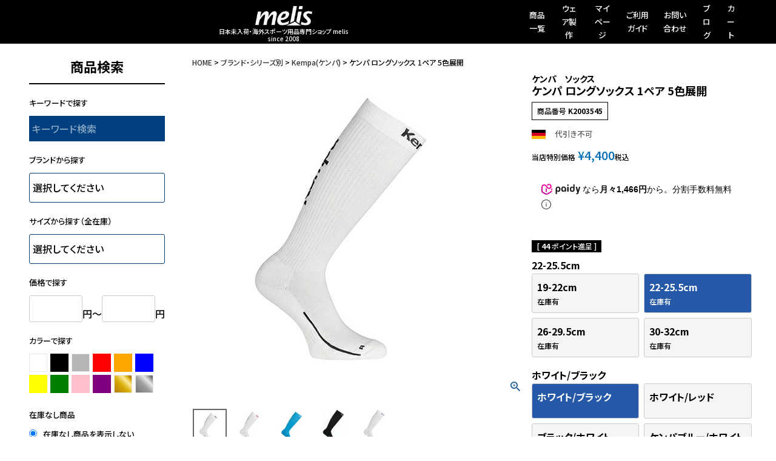

--- FILE ---
content_type: text/html;charset=UTF-8
request_url: https://neckar.jp/c/brand_maker/kempa/K2003545_item
body_size: 27796
content:
<!DOCTYPE html>
<html lang="ja"><head>
  <meta charset="UTF-8">
  
  <title>ケンパ ロングソックス 1ペア 5色展開 | 海外スポーツ用品専門ショップ melis</title>
  <meta name="viewport" content="width=device-width">


    <meta name="description" content="ケンパ ロングソックス 1ペア 5色展開 Kempa(ケンパ) 海外スポーツ用品専門ショップ melis">
    <meta name="keywords" content="ケンパ ロングソックス 1ペア 5色展開,Kempa(ケンパ),海外スポーツ用品専門ショップ melis">
  
  <link rel="stylesheet" href="https://melis.itembox.design/system/fs_style.css?t=20251118042548">
  <link rel="stylesheet" href="https://melis.itembox.design/generate/theme1/fs_theme.css?t=20251126223617">
  <link rel="stylesheet" href="https://melis.itembox.design/generate/theme1/fs_original.css?t=20251126223617">
  
  <link rel="canonical" href="https://neckar.jp/c/brand_maker/kempa/K2003545_item">
  
  
  
  
  <script>
    window._FS=window._FS||{};_FS.val={"tiktok":{"enabled":false,"pixelCode":null},"recaptcha":{"enabled":false,"siteKey":null},"clientInfo":{"memberId":"guest","fullName":"ゲスト","lastName":"","firstName":"ゲスト","nickName":"ゲスト","stageId":"","stageName":"","subscribedToNewsletter":"false","loggedIn":"false","totalPoints":"","activePoints":"","pendingPoints":"","purchasePointExpiration":"","specialPointExpiration":"","specialPoints":"","pointRate":"","companyName":"","membershipCardNo":"","wishlist":"","prefecture":""},"recommend3":{"measurable":true,"recommendable":true,"sandbox":false},"enhancedEC":{"ga4Dimensions":{"userScope":{"login":"{@ member.logged_in @}","stage":"{@ member.stage_order @}"}},"amazonCheckoutName":"Amazon Pay","measurementId":"G-WM9125L0VR","dimensions":{"dimension1":{"key":"log","value":"{@ member.logged_in @}"},"dimension2":{"key":"mem","value":"{@ member.stage_order @}"}}},"shopKey":"melis","device":"PC","productType":"1","cart":{"stayOnPage":false}};
  </script>
  
  <script src="/shop/js/webstore-nr.js?t=20251118042548"></script>
  <script src="/shop/js/webstore-vg.js?t=20251118042548"></script>
  
  
    <script defer src="https://analytics.contents.by-fw.jp/script/v0/flywheel.js"></script>
    <script src="https://static.contents.by-fw.jp/flywheelRecommend/v0/flywheelHistory.js"></script>
    <script src="https://static.contents.by-fw.jp/flywheelRecommend/v0/flywheelRecommend.js"></script>
  
  
  
    <meta property="og:title" content="ケンパ ロングソックス 1ペア 5色展開 | 海外スポーツ用品専門ショップ melis">
    <meta property="og:type" content="og:product">
    <meta property="og:url" content="https://neckar.jp/c/brand_maker/kempa/K2003545_item">
    <meta property="og:image" content="https://melis.itembox.design/product/034/000000003410/000000003410-01-l.jpg?t&#x3D;20260115041925">
    <meta property="og:site_name" content="海外スポーツ用品専門ショップ melis">
    <meta property="og:description" content="ケンパ ロングソックス 1ペア 5色展開 Kempa(ケンパ) 海外スポーツ用品専門ショップ melis">
    <meta property="product:price:amount" content="4400">
    <meta property="product:price:currency" content="JPY">
    <meta property="product:product_link" content="https://neckar.jp/c/brand_maker/kempa/K2003545_item">
  
  
  
  
  
    <script type="text/javascript" >
      document.addEventListener('DOMContentLoaded', function() {
        _FS.CMATag('{"fs_member_id":"{@ member.id @}","fs_page_kind":"product","fs_product_url":"K2003545_item"}')
      })
    </script>
  
  
  <!-- Google Tag Manager -->
<script>(function(w,d,s,l,i){w[l]=w[l]||[];w[l].push({'gtm.start':
new Date().getTime(),event:'gtm.js'});var f=d.getElementsByTagName(s)[0],
j=d.createElement(s),dl=l!='dataLayer'?'&l='+l:'';j.async=true;j.src=
'https://www.googletagmanager.com/gtm.js?id='+i+dl;f.parentNode.insertBefore(j,f);
})(window,document,'script','dataLayer','GTM-KN5K72J4');</script>
<!-- End Google Tag Manager -->

<!-- **OGPタグ（フリーパーツ）↓↓ -->
<meta property="og:title" content="ケンパ ロングソックス 1ペア 5色展開 | 海外スポーツ用品専門ショップ melis">
<meta property="og:type" content="">
<meta property="og:url" content="https://neckar.jp/c/brand_maker/kempa/K2003545_item">
<meta property="og:image" content="">
<meta property="og:site_name" content="海外スポーツ用品専門ショップ melis">
<meta property="og:description" content="ケンパ ロングソックス 1ペア 5色展開 Kempa(ケンパ) 海外スポーツ用品専門ショップ melis">
<!-- **OGPタグ（フリーパーツ）↑↑ -->
<link rel="preconnect" href="https://fonts.googleapis.com">
<link rel="preconnect" href="https://fonts.gstatic.com" crossorigin>
<link href="https://fonts.googleapis.com/css2?family=Anton&family=Noto+Sans+JP:wght@100..900&display=swap" rel="stylesheet">
<script async src="https://www.googletagmanager.com/gtag/js?id=G-WM9125L0VR"></script>

<script><!--
_FS.setTrackingTag('%3Cscript+async+src%3D%22https%3A%2F%2Fs.yimg.jp%2Fimages%2Flisting%2Ftool%2Fcv%2Fytag.js%22%3E%3C%2Fscript%3E%0A%3Cscript%3E%0Awindow.yjDataLayer+%3D+window.yjDataLayer+%7C%7C+%5B%5D%3B%0Afunction+ytag%28%29+%7B+yjDataLayer.push%28arguments%29%3B+%7D%0Aytag%28%7B%22type%22%3A%22ycl_cookie%22%7D%29%3B%0A%3C%2Fscript%3E%0A%3Cscript+async+src%3D%22https%3A%2F%2Fs.yimg.jp%2Fimages%2Flisting%2Ftool%2Fcv%2Fytag.js%22%3E%3C%2Fscript%3E%0A%3Cscript%3E%0Awindow.yjDataLayer+%3D+window.yjDataLayer+%7C%7C+%5B%5D%3B%0Afunction+ytag%28%29+%7B+yjDataLayer.push%28arguments%29%3B+%7D%0Aytag%28%7B%22type%22%3A%22ycl_cookie%22%7D%29%3B%0A%3C%2Fscript%3E%0A%3C%21--+Google+tag+%28gtag.js%29+--%3E%0A%3Cscript+async+src%3D%22https%3A%2F%2Fwww.googletagmanager.com%2Fgtag%2Fjs%3Fid%3DAW-970955963%22%3E%3C%2Fscript%3E%0A%3Cscript%3E%0A++window.dataLayer+%3D+window.dataLayer+%7C%7C+%5B%5D%3B%0A++function+gtag%28%29%7BdataLayer.push%28arguments%29%3B%7D%0A++gtag%28%27js%27%2C+new+Date%28%29%29%3B%0A%0A++gtag%28%27config%27%2C+%27AW-970955963%27%29%3B%0A%3C%2Fscript%3E%0A%0A%0A%3C%21--20190827+%E3%82%A2%E3%82%AF%E3%82%B7%E3%83%A7%E3%83%B3%E3%83%AA%E3%83%B3%E3%82%AF%E3%82%AF%E3%83%AA%E3%83%83%E3%82%AF%E8%A8%88%E6%B8%AC%E3%82%BF%E3%82%B0%E3%81%93%E3%81%93%E3%81%8B%E3%82%89--%3E%0A%3Cscript%3Evar+aclink_click_domain+%3D+%27al.neckar.jp%27%3B%3C%2Fscript%3E%0A%3Cscript+src%3D%22%2F%2Fal.neckar.jp%2Fjs%2Fr_v.js%22%3E%3C%2Fscript%3E%0A%3Cscript%3E%0Awindow.dataLayer+%3D+window.dataLayer+%7C%7C+%5B%5D%3B%0AdataLayer.push%28%7B%27member_id%27%3A+%27%7B%40+member.id+%40%7D%27%7D%29%3B%0A%3C%2Fscript%3E%0A');
--></script>
</head>
<body class="fs-body-product fs-body-product-K2003545_item" id="fs_ProductDetails">
<script><!--
_FS.setTrackingTag('%3Cscript+type%3D%22text%2Fjavascript%22%3E%0Avar+google_tag_params+%3D+%7B%0Aecomm_prodid%3A+%223410%22%2C%0Aecomm_pagetype%3A+%22product%22%2C%0Aecomm_totalvalue%3A+%224400%22%0A%7D%3B%0A%3C%2Fscript%3E');
--></script>
<div class="fs-l-page">
<!-- Google Tag Manager -->
<script>(function(w,d,s,l,i){w[l]=w[l]||[];w[l].push({'gtm.start':
new Date().getTime(),event:'gtm.js'});var f=d.getElementsByTagName(s)[0],
j=d.createElement(s),dl=l!='dataLayer'?'&l='+l:'';j.async=true;j.src=
'https://www.googletagmanager.com/gtm.js?id='+i+dl;f.parentNode.insertBefore(j,f);
})(window,document,'script','dataLayer','GTM-KN5K72J4');</script>
<!-- End Google Tag Manager -->

<!-- **OGPタグ（フリーパーツ）↓↓ -->
<meta property="og:title" content="ケンパ ロングソックス 1ペア 5色展開 | 海外スポーツ用品専門ショップ melis">
<meta property="og:type" content="">
<meta property="og:url" content="https://neckar.jp/c/brand_maker/kempa/K2003545_item">
<meta property="og:image" content="">
<meta property="og:site_name" content="海外スポーツ用品専門ショップ melis">
<meta property="og:description" content="ケンパ ロングソックス 1ペア 5色展開 Kempa(ケンパ) 海外スポーツ用品専門ショップ melis">
<!-- **OGPタグ（フリーパーツ）↑↑ -->
<link rel="preconnect" href="https://fonts.googleapis.com">
<link rel="preconnect" href="https://fonts.gstatic.com" crossorigin>
<link href="https://fonts.googleapis.com/css2?family=Anton&family=Noto+Sans+JP:wght@100..900&display=swap" rel="stylesheet">
<link rel="preconnect" href="https://fonts.googleapis.com">
<link rel="preconnect" href="https://fonts.gstatic.com" crossorigin>
<link href="https://fonts.googleapis.com/css2?family=Anton&family=Noto+Sans+JP:wght@100..900&display=swap" rel="stylesheet">
<header>

<!-- **ドロワーメニューアイコン（フリーパーツ）↓↓ -->
<div class="fs-l-header__drawerOpener">
  <label for="fs_p_ctrlDrawer" class="fs-p-drawerButton fs-p-drawerButton--open">
    <i class="fs-p-drawerButton__icon fs-icon--navCtrl"></i>
    <span class="fs-p-drawerButton__label">menu</span>
  </label>
</div>
<!-- **ドロワーメニューアイコン（フリーパーツ）↑↑ -->

<link rel="canonical" href="https://neckar.jp/">

		<div class="header-wrap">
			
			<div class="logo-wrap">
				<h1 id="logo">
					<a href="/">
						<img src="https://melis.itembox.design/item/fs_starting/h_logo.jpg?t=20260111054022" alt="melis" class="fs-p-logo__image">
<span class="fs-p-logo__lead">日本未入荷・海外スポーツ用品専門ショップ melis
<br>since 2008</span>
          </a>
        </h1>
			</div>
			
			<ul class="menu-list">
				<li><a href="https://neckar.jp/p/search">商品一覧</a></li>
				<li><a href="https://neckar.jp/f/wear-design">ウェア製作</a></li>
				<li><a href="https://neckar.jp/my/top">マイページ</a></li>
				<li><a href="https://neckar.jp/f/guide">ご利用ガイド</a></li>
				<li><a href="https://neckar.jp/f/contact">お問い合わせ</a></li>
				<li><a href="https://neckar.jp/blog/">ブログ</a></li>
				<li><a href="https://neckar.jp/p/cart?type=purchase">カート</a></li>
			</ul>
		</div>	
	</header> 


<main class="fs-l-main fs-l-product2"><div id="fs-page-error-container" class="fs-c-panelContainer">
  
  
</div>
<!-- **ドロワーメニュー制御用隠しチェックボックス（フリーパーツ） ↓↓ -->
<input type="checkbox" name="ctrlDrawer" value="" style="display:none;" id="fs_p_ctrlDrawer" class="fs-p-ctrlDrawer">
<!-- **ドロワーメニュー制御用隠しチェックボックス（フリーパーツ） ↑↑ -->
<aside class="fs-p-drawer fs-l-sideArea">
<!-- **ドロワーメニュー上部 （フリーパーツ） ↓↓ -->
<div class="fs-p-drawer__buttonContainer">
  <label for="fs_p_ctrlDrawer" class="fs-p-drawer__button fs-p-drawerButton fs-p-drawerButton--close">
    <i class="fs-p-drawerButton__icon fs-icon--close"></i>
    <span class="fs-p-drawerButton__label">close</span>
  </label>
</div>
<div class="fs-clientInfo">
  <div class="fs-p-drawer__welcomeMsg">
    <div class="fs-p-welcomeMsg">{@ member.last_name @} {@ member.first_name @} 様こんにちは</div>
    <div class="fs-p-memberInfo is-loggedIn--{@ member.logged_in @}">
      <!-- <span class="fs-p-memberInfo__rank">{@ member.stage_name @}会員</span> -->
      <span class="fs-p-memberInfo__points">{@ member.active_points @}ポイント</span>
    </div>
  </div>
  <div class="fs-p-drawer__loginLogout">
    <a href="/p/logout" class="fs-p-drawer__loginLogout__logout is-loggedIn--{@ member.logged_in @}">ログアウト</a>
    <a href="/p/login" class="fs-p-drawer__loginLogout__login is-loggedIn--{@ member.logged_in @}">ログイン</a>
  </div>
</div>

<!-- **ドロワーメニュー上部 （フリーパーツ）↑↑ -->
<!-- =========================================
 PC左カラム検索フォーム（完全版・Ver.2）
 商品検索（全在庫）＋ 日本在庫（代官山）検索
========================================= -->

<style>
/* 日本在庫（代官山）サイズ検索ブロック */
.melis-daikanyama-size {
  margin-top: 24px;
  padding-top: 14px;
  border-top: 2px solid #000;
}

/* 日本在庫ブロックの見出しを強調 */
.melis-daikanyama-size__title {
  font-size: 16px;
  font-weight: 700;
  letter-spacing: 0.08em;
  padding: 6px 8px;
  margin-bottom: 6px;
  background: #f5f5f5;
  border-left: 3px solid #000;
}

.melis-daikanyama-size__note {
  font-size: 11px;
  color: #666;
  line-height: 1.5;
  margin-bottom: 8px;
}

.melis-daikanyama-size__select {
  width: 100%;
  padding: 6px;
  font-size: 14px;
}
</style>

<!-- ★ここから：ドロワー検索ラッパー（スマホ用スクロールターゲット） -->
<div id="sp-drawer-search">

  <!-- =========================================
   ① 全在庫検索フォーム（1フォームに統合）
  ========================================= -->
  <div class="fs-p-searchForm">
    <h2>商品検索</h2>

    <form action="/p/search" method="get">

      <p class="searchttl">キーワードで探す</p>
      <input type="hidden" name="sort" value="priority" />
      <input type="text" name="keyword" maxlength="1000" placeholder="キーワード検索" class="fs-p-searchForm__input fs-p-inputGroup__input">

      <p class="searchttl">ブランドから探す</p>
      <select id="search-category" name="keyword">
        <option value="">選択してください</option>
        <option value="アシックス">アシックス</option>
        <option value="アディダス">アディダス</option>
        <option value="アンダーアーマー">アンダーアーマー</option>
        <option value="イノヴェイト">イノヴェイト</option>
        <option value="インソール">インソール</option>
        <option value="エリマ">エリマ</option>
        <option value="エレア">エレア</option>
        <option value="カッパスポーツ">カッパスポーツ</option>
        <option value="ケースイス">ケースイス</option>
        <option value="ケンパ">ケンパ</option>
        <option value="キプスタ">キプスタ</option>
        <option value="クラフト">クラフト</option>
        <option value="グレイス">グレイス</option>
        <option value="ＧＫサポーター">ＧＫサポーター</option>
        <option value="ホカ">ホカ</option>
        <option value="コックスポルティフ">ルコックスポルティフ</option>
        <option value="スタンノ">スタンノ</option>
        <option value="セレクト">セレクト</option>
        <option value="ダービースター">ダービースター</option>
        <option value="ディアドラ">ディアドラ</option>
        <option value="デカトロン">デカトロン</option>
        <option value="ナイキ">ナイキ</option>
        <option value="ニューバランス">ニューバランス</option>
        <option value="バタフライ">バタフライ</option>
        <option value="ブルックス">ブルックス</option>
        <option value="プーマ">プーマ</option>
        <option value="ホマ">ホマ</option>
        <option value="ヘッド">ヘッド</option>
        <option value="ヒュンメル">ヒュンメル</option>
        <option value="フットジョイ">フットジョイ</option>
        <option value="ミズノ">ミズノ</option>
        <option value="マウスピース">マウスピース</option>
        <option value="マクダビッド サポート">マクダビッド サポート</option>
        <option value="マクロン">マクロン</option>
        <option value="モルテン">モルテン</option>
        <option value="ヤコ">ヤコ</option>
        <option value="ヤサカ">ヤサカ</option>
        <option value="ヨネックス">ヨネックス</option>
        <option value="ヨーラ">ヨーラ</option>
        <option value="ルコックスポルティフ">ルコックスポルティフ</option>
        <option value="ロット">ロット</option>
      </select>

      <p class="searchttl">サイズから探す（全在庫）</p>
      <select id="search-size" name="tag">
        <option value="">選択してください</option>
        <option value="015.5cm">15.5cm</option>
        <option value="016cm">16cm</option>
        <option value="016.5cm">16.5cm</option>
        <option value="017cm">17cm</option>
        <option value="017.5cm">17.5cm</option>
        <option value="018cm">18cm</option>
        <option value="018.5cm">18.5cm</option>
        <option value="019cm">19cm</option>
        <option value="019.5cm">19.5cm</option>
        <option value="020cm">20cm</option>
        <option value="020.5cm">20.5cm</option>
        <option value="021cm">21cm</option>
        <option value="021.5cm">21.5cm</option>
        <option value="022cm">22cm</option>
        <option value="022.5cm">22.5cm</option>
        <option value="022.75cm">22.75cm(22.5と23の中間)</option>
        <option value="023cm">23cm</option>
        <option value="023.5cm">23.5cm</option>
        <option value="023.75cm">23.75cm(23.5と24の中間)</option>
        <option value="024cm">24cm</option>
        <option value="024.5cm">24.5cm</option>
        <option value="025cm">25cm</option>
        <option value="025.5cm">25.5cm</option>
        <option value="025.75cm">25.75cm(25.5と26の中間)</option>
        <option value="026cm">26cm</option>
        <option value="026.5cm">26.5cm</option>
        <option value="027cm">27cm</option>
        <option value="027.5cm">27.5cm</option>
        <option value="028cm">28cm</option>
        <option value="028.5cm">28.5cm</option>
        <option value="029cm">29cm</option>
        <option value="029.5cm">29.5cm</option>
        <option value="030cm">30cm</option>
        <option value="030.5cm">30.5cm</option>
        <option value="031cm">31cm</option>
        <option value="031.5cm">31.5cm</option>
        <option value="032cm">32cm</option>
        <option value="033cm">33cm</option>
        <option value="034cm">34cm</option>
        <option value="ウェア116">116</option>
        <option value="ウェア128">128</option>
        <option value="ウェア140">140</option>
        <option value="ウェア152">152</option>
        <option value="ウェア164">164</option>
        <option value="ウェア2XS">2XS</option>
        <option value="ウェアXS">XS</option>
        <option value="ウェアS">S</option>
        <option value="ウェアM">M</option>
        <option value="ウェアL">L</option>
        <option value="ウェアXL">XL</option>
        <option value="ウェアXXL">XXL</option>
        <option value="ウェアXXXL">XXXL</option>
        <option value="ウェアXXXXL">XXXXL</option>
      </select>

      <p class="searchttl">価格で探す</p>
      <div class="searchprice-list">
        <input type="text" name="minprice" maxlength="9" value="" class="searchprice-input" placeholder="3000"> 円〜
        <input type="text" name="maxprice" maxlength="9" value="" class="searchprice-input" placeholder="30000"> 円
      </div>

      <p class="searchttl">カラーで探す</p>
      <div class="searchcolor-list">
        <input type="radio" id="white" name="keyword" value="ホワイト" /><label for="white" class="color white"></label>
        <input type="radio" id="black" name="keyword" value="ブラック" /><label for="black" class="color black"></label>
        <input type="radio" id="gray" name="keyword" value="グレー" /><label for="gray" class="color gray"></label>
        <input type="radio" id="red" name="keyword" value="レッド" /><label for="red" class="color red"></label>
        <input type="radio" id="orange" name="keyword" value="オレンジ" /><label for="orange" class="color orange"></label>
        <input type="radio" id="blue" name="keyword" value="ブルー" /><label for="blue" class="color blue"></label>
        <input type="radio" id="yellow" name="keyword" value="イエロー" /><label for="yellow" class="color yellow"></label>
        <input type="radio" id="green" name="keyword" value="グリーン" /><label for="green" class="color green"></label>
        <input type="radio" id="pink" name="keyword" value="ピンク" /><label for="pink" class="color pink"></label>
        <input type="radio" id="purple" name="keyword" value="パープル" /><label for="purple" class="color purple"></label>
        <input type="radio" id="gold" name="keyword" value="ゴールド" /><label for="gold" class="color gold"></label>
        <input type="radio" id="silver" name="keyword" value="シルバー" /><label for="silver" class="color silver"></label>
      </div>

      <p class="searchttl">在庫なし商品</p>
      <div class="stock-list">
        <label><input type="radio" name="nostock" value="false" checked> 在庫なし商品を表示しない</label>
        <label><input type="radio" name="nostock" value="true"> 在庫なし商品を表示する</label>
      </div>

      <div class="search-buttonArea">
        <button type="reset" class="searchForm-resetbutton">クリア</button>
        <button type="submit" class="searchForm-button">検索</button>
      </div>

    </form>
  </div>

  <!-- =========================================
   ② 日本在庫（代官山）専用検索フォーム Ver.2
   JP22.0〜JP33.0を0.5cm刻みで表示
  ========================================= -->
  <div class="fs-p-searchForm melis-daikanyama-size">

    <div class="melis-daikanyama-size__title">「【即納】国内在庫＆【特急】ドイツ在庫</div>
    <p class="melis-daikanyama-size__note">
      通常より早く届く在庫品です。東京より即納、あるいは、ドイツ事務所より1〜2週間でお届けできます。
    </p>

    <form action="/p/search" method="get">
      <select name="tag" class="melis-daikanyama-size__select">
        <option value="">サイズを選択してください</option>
        <option value="JP116">日本サイズ116cm</option>
        <option value="JP128">日本サイズ128cm</option>
        <option value="JPXS">日本サイズXS</option>
        <option value="JPS">日本サイズS</option>
        <option value="JPM">日本サイズM</option>
        <option value="JPL">日本サイズL</option>
        <option value="JPXL">日本サイズXL</option>
        <option value="JPXXL">日本サイズXXL</option>
        <option value="JPXXXL">日本サイズXXXL</option>
        <option value="JPXXXXL">日本サイズXXXXL</option>
        <option value="JPLXS">女性日本サイズXS</option>
        <option value="JPLS">女性日本サイズS</option>
        <option value="JPLM">女性日本サイズM</option>
        <option value="JPLXL">女性日本サイズL</option>
        <option value="JPLXL">女性日本サイズXL</option>
        <option value="JPLXXL">女性日本サイズXXL</option>
        <option value="JPLXXXL">女性日本サイズXXXL</option>
        <option value="JP22">22cm</option>
        <option value="JP22.5">22.5cm</option>
        <option value="JP22.75">22.75cm(22.5と23の中間)</option>
        <option value="JP23">23cm</option>
        <option value="JP23.5">23.5cm</option>
        <option value="JP24">24cm</option>
        <option value="JP24.5">24.5cm</option>
        <option value="JP25">25cm</option>
        <option value="JP25.5">25.5cm</option>
        <option value="JP25.75">25.75cm(25.5と26の中間)</option>
        <option value="JP26">26cm</option>
        <option value="JP26.5">26.5cm</option>
        <option value="JP27">27cm</option>
        <option value="JP27.5">27.5cm</option>
        <option value="JP28">28cm</option>
        <option value="JP28.5">28.5cm</option>
        <option value="JP29">29cm</option>
        <option value="JP29.5">29.5cm</option>
        <option value="JP30">30cm</option>
        <option value="JP30.5">30.5cm</option>
        <option value="JP31">31cm</option>
        <option value="JP31.5">31.5cm</option>
        <option value="JP32">32cm</option>
        <option value="JP32.5">32.5cm</option>
        <option value="JP33">33cm</option>

      </select>

      <input type="hidden" name="nostock" value="false">

      <div class="search-buttonArea">
        <button type="reset" class="searchForm-resetbutton">
          クリア
        </button>
        <button type="submit" class="searchForm-button">
          在庫表示
        </button>
      </div>

    </form>

  </div>

</div>
<!-- ★ここまでがラッパー -->

<!-- =========================================
 SearchAction（構造化データ）
========================================= -->
<script type="application/ld+json">
{
  "@context": "http://schema.org",
  "@type": "WebSite",
  "url": "https://neckar.jp",
  "potentialAction": {
    "@type": "SearchAction",
    "target": "https://neckar.jp/p/search?keyword={search_term_string}",
    "query-input": "required name=search_term_string"
  }
}
</script>


<h2 class="fs-p-drawer__heading">カテゴリー</h2>
<ul class="fs-p-sideMenu fs-pt-menu fs-pt-menu--lv1">

<li class="fs-pt-menu__item fs-pt-menu__item--lv1 fs-pt_menu__item--handball">
<span class="fs-pt-menu__heading fs-pt-menu__heading--lv1">
<a href="/c/handball" class="fs-pt-menu__link fs-pt-menu__link--lv1">ハンドボール</a>
</span>
</li>


<li class="fs-pt-menu__item fs-pt-menu__item--lv1 fs-pt_menu__item--volleyball">
<span class="fs-pt-menu__heading fs-pt-menu__heading--lv1">
<a href="/c/volleyball" class="fs-pt-menu__link fs-pt-menu__link--lv1">バレーボール</a>
</span>
</li>


<li class="fs-pt-menu__item fs-pt-menu__item--lv1 fs-pt_menu__item--badminton">
<span class="fs-pt-menu__heading fs-pt-menu__heading--lv1">
<a href="/c/badminton" class="fs-pt-menu__link fs-pt-menu__link--lv1">バドミントン</a>
</span>
</li>


<li class="fs-pt-menu__item fs-pt-menu__item--lv1 fs-pt_menu__item--basketball">
<span class="fs-pt-menu__heading fs-pt-menu__heading--lv1">
<a href="/c/basketball" class="fs-pt-menu__link fs-pt-menu__link--lv1">バスケットボール</a>
</span>
</li>


<li class="fs-pt-menu__item fs-pt-menu__item--lv1 fs-pt_menu__item--squash">
<span class="fs-pt-menu__heading fs-pt-menu__heading--lv1">
<a href="/c/squash" class="fs-pt-menu__link fs-pt-menu__link--lv1">スカッシュ</a>
</span>
</li>


<li class="fs-pt-menu__item fs-pt-menu__item--lv1 fs-pt_menu__item--tabletennis">
<span class="fs-pt-menu__heading fs-pt-menu__heading--lv1">
<a href="/c/tabletennis" class="fs-pt-menu__link fs-pt-menu__link--lv1">卓球</a>
</span>
</li>


<li class="fs-pt-menu__item fs-pt-menu__item--lv1 fs-pt_menu__item--othersports">
<span class="fs-pt-menu__heading fs-pt-menu__heading--lv1">
<a href="/c/othersports" class="fs-pt-menu__link fs-pt-menu__link--lv1">その他スポーツ</a>
</span>
</li>


<li class="fs-pt-menu__item fs-pt-menu__item--lv1 fs-pt_menu__item--brand_maker">
<span class="fs-pt-menu__heading fs-pt-menu__heading--lv1">
<a href="/c/brand_maker" class="fs-pt-menu__link fs-pt-menu__link--lv1">ブランド・シリーズ別</a>
</span>
</li>


<li class="fs-pt-menu__item fs-pt-menu__item--lv1 fs-pt_menu__item--kids">
<span class="fs-pt-menu__heading fs-pt-menu__heading--lv1">
<a href="/c/kids" class="fs-pt-menu__link fs-pt-menu__link--lv1">キッズ</a>
</span>
</li>


<li class="fs-pt-menu__item fs-pt-menu__item--lv1 fs-pt_menu__item--junior">
<span class="fs-pt-menu__heading fs-pt-menu__heading--lv1">
<a href="/c/junior" class="fs-pt-menu__link fs-pt-menu__link--lv1">ジュニア</a>
</span>
</li>

</ul>

</aside>
<section class="fs-l-pageMain"><!-- **パンくずリストパーツ （システムパーツ） ↓↓ -->
<nav class="fs-c-breadcrumb">
<ol class="fs-c-breadcrumb__list">
<li class="fs-c-breadcrumb__listItem">
<a href="/">HOME</a>
</li>
<li class="fs-c-breadcrumb__listItem">
<a href="/c/brand_maker">ブランド・シリーズ別</a>
</li>
<li class="fs-c-breadcrumb__listItem">
<a href="/c/brand_maker/kempa">Kempa(ケンパ)</a>
</li>
<li class="fs-c-breadcrumb__listItem">
ケンパ ロングソックス 1ペア 5色展開
</li>
</ol>
</nav>
<!-- **パンくずリストパーツ （システムパーツ） ↑↑ -->
<!-- **商品詳細エリア（システムパーツグループ）↓↓ -->
<form id="fs_form">
<input type="hidden" name="productId" value="3410">

<div class="fs-l-productLayout fs-system-product" data-product-id="3410" data-vertical-variation-no="" data-horizontal-variation-no=""><div class="fs-l-productLayout__item fs-l-productLayout__item--1">
<!-- **商品画像パーツ（システムパーツ ）↓↓ -->
<div class="fs-c-productMainImage">
  
  <div class="fs-c-productMainImage__image">
    <img src="https://melis.itembox.design/product/034/000000003410/000000003410-01-l.jpg?t&#x3D;20260115041925" alt="">
  </div>
  
  <div class="fs-c-productMainImage__expandButton fs-c-buttonContainer">
    <button type="button" class="fs-c-button--viewExtendedImage fs-c-button--plain">
<span class="fs-c-button__label">画像拡大</span>
</button>
  </div>
  <aside class="fs-c-productImageModal" style="display: none;">
    <div class="fs-c-productImageModal__inner">
      <span class="fs-c-productImageModal__close" role="button" aria-label="閉じる"></span>
      <div class="fs-c-productImageModal__contents">
        <div class="fs-c-productImageModalCarousel fs-c-slick">
          <div class="fs-c-productImageModalCarousel__track">
          
            <div>
              <figure class="fs-c-productImageModalCarousel__figure">
                
                <img data-lazy="https://melis.itembox.design/product/034/000000003410/000000003410-01-xl.jpg?t&#x3D;20260115041925" alt="" src="https://melis.itembox.design/item/src/loading.svg?t&#x3D;20260111054022" class="fs-c-productImageModalCarousel__figure__image">
              </figure>
            </div>
          
            <div>
              <figure class="fs-c-productImageModalCarousel__figure">
                
                <img data-lazy="https://melis.itembox.design/product/034/000000003410/000000003410-02-xl.jpg?t&#x3D;20260115041925" alt="" src="https://melis.itembox.design/item/src/loading.svg?t&#x3D;20260111054022" class="fs-c-productImageModalCarousel__figure__image">
              </figure>
            </div>
          
            <div>
              <figure class="fs-c-productImageModalCarousel__figure">
                
                <img data-lazy="https://melis.itembox.design/product/034/000000003410/000000003410-03-xl.jpg?t&#x3D;20260115041925" alt="" src="https://melis.itembox.design/item/src/loading.svg?t&#x3D;20260111054022" class="fs-c-productImageModalCarousel__figure__image">
              </figure>
            </div>
          
            <div>
              <figure class="fs-c-productImageModalCarousel__figure">
                
                <img data-lazy="https://melis.itembox.design/product/034/000000003410/000000003410-04-xl.jpg?t&#x3D;20260115041925" alt="" src="https://melis.itembox.design/item/src/loading.svg?t&#x3D;20260111054022" class="fs-c-productImageModalCarousel__figure__image">
              </figure>
            </div>
          
            <div>
              <figure class="fs-c-productImageModalCarousel__figure">
                
                <img data-lazy="https://melis.itembox.design/product/034/000000003410/000000003410-06-xl.jpg?t&#x3D;20260115041925" alt="" src="https://melis.itembox.design/item/src/loading.svg?t&#x3D;20260111054022" class="fs-c-productImageModalCarousel__figure__image">
              </figure>
            </div>
          
          </div>
        </div>
      </div>
    </div>
  </aside>
</div>
<div class="fs-c-productThumbnail">

  
    <figure class="fs-c-productThumbnail__image is-active">
      <img src="https://melis.itembox.design/product/034/000000003410/000000003410-01-xs.jpg?t&#x3D;20260115041925" alt=""
        data-main-image-url="https://melis.itembox.design/product/034/000000003410/000000003410-01-l.jpg?t&#x3D;20260115041925"
        data-main-image-alt=""
        
        >
      
    </figure>
  

  
    <figure class="fs-c-productThumbnail__image">
      <img src="https://melis.itembox.design/product/034/000000003410/000000003410-02-xs.jpg?t&#x3D;20260115041925" alt=""
        data-main-image-url="https://melis.itembox.design/product/034/000000003410/000000003410-02-l.jpg?t&#x3D;20260115041925"
        data-main-image-alt=""
        
        >
      
    </figure>
  

  
    <figure class="fs-c-productThumbnail__image">
      <img src="https://melis.itembox.design/product/034/000000003410/000000003410-03-xs.jpg?t&#x3D;20260115041925" alt=""
        data-main-image-url="https://melis.itembox.design/product/034/000000003410/000000003410-03-l.jpg?t&#x3D;20260115041925"
        data-main-image-alt=""
        
        >
      
    </figure>
  

  
    <figure class="fs-c-productThumbnail__image">
      <img src="https://melis.itembox.design/product/034/000000003410/000000003410-04-xs.jpg?t&#x3D;20260115041925" alt=""
        data-main-image-url="https://melis.itembox.design/product/034/000000003410/000000003410-04-l.jpg?t&#x3D;20260115041925"
        data-main-image-alt=""
        
        >
      
    </figure>
  

  
    <figure class="fs-c-productThumbnail__image">
      <img src="https://melis.itembox.design/product/034/000000003410/000000003410-06-xs.jpg?t&#x3D;20260115041925" alt=""
        data-main-image-url="https://melis.itembox.design/product/034/000000003410/000000003410-06-l.jpg?t&#x3D;20260115041925"
        data-main-image-alt=""
        
        >
      
    </figure>
  

</div>
<!-- **商品画像パーツ（システムパーツ）↑↑ -->

<!-- **商品説明（大）表示（システムパーツ）↓↓ -->
<div class="fs-p-productDescription fs-p-productDescription--full"><div id="goods">
	<table class="goods">
		<tbody>
			<tr>
				<th>
					ブランド</th>
				<td>
					Kempa / ケンパ</td>
			</tr>
			<tr>
				<th>
					色</th>
				<td>
					ホワイト/ブラック<br />
					ホワイト/レッド<br />
					ブラック/ホワイト<br />
					ケンパブルー/ホワイト<br />
					ホワイト/ロイヤル</td>
			</tr>
			<tr>
				<th>
					素材</th>
				<td>
					コットン 80% ポリアミド 18% スパンデックス 2%</td>
			</tr>
			<tr>
				<th>
					納期</th>
				<td>
					サイズ横に記載<br />
					記載が無い場合5日前後</td>
			</tr>
			<tr>
				<th>
					サイズ</th>
				<td>
					EU36-40 (日本サイズ 22-25.5cm)<br />
					EU41-45 (日本サイズ 26-29.5cm)</td>
			</tr>
		</tbody>
	</table>
</div>
<div id="goods-detail">
	<table class="goods-detail">
		<tbody>
			<tr>
				<th>
					商品詳細</th>
			</tr>
			<tr>
				<td>
					<p>
						Kempa ケンパ ロングソックス</p>
					<p>
						強化されたソール</p>
					<p>
						バックにもkempaのロゴ入り</p>
				</td>
			</tr>
		</tbody>
	</table>
</div>
<br />
<p class="related_products">
	関連商品</p>
<div class="rp_wrap">
	<span class="rp_img"><img src="https://melis.fs-storage.jp/fs2cabinet/K20/K200354112_item/K200354112_item-m-01-dl.jpg" /></span><span class="rp_tittle"><a href="https://neckar.jp/fs/melis/2019-spring/K200354112_item">ケンパ ロゴ クラシック ソックス 2色展開 2019</a></span></div>
<div class="rp_wrap">
	<span class="rp_img"><img src="https://melis.fs-storage.jp/fs2cabinet/K20/K20035480_item/K20035480_item-m-01-dl.jpg" /></span><span class="rp_tittle"><a href="https://neckar.jp/fs/melis/K20035480_item">ケンパ ローカット ソックス 2色展開 2019</a></span></div>
<div class="rp_wrap">
	<span class="rp_img"><img src="https://melis.fs-storage.jp/fs2cabinet/K20/K2003541-1819_item/K2003541-1819_item-m-01-dl.jpg" /></span><span class="rp_tittle"><a href="https://neckar.jp/fs/melis/K2003541-1819_item">限定カラーケンパ ロゴ クラシック ソックス 2色展開 2018</a></span></div>
<div class="rp_wrap">
	<span class="rp_img"><img src="https://melis.fs-storage.jp/fs2cabinet/K20/K2003541_item/K2003541_item-m-01-dl.jpg" /></span><span class="rp_tittle"><a href="https://neckar.jp/fs/melis/K2003541_item">ケンパ ロゴ クラシック ソックス 15色展開</a></span></div>
<br />
</div>
<!-- **商品説明（大）表示（システムパーツ）↑↑ --></div>
<div class="fs-l-productLayout__item fs-l-productLayout__item--2"><!-- **商品名パーツ（システムパーツ）↓↓ -->
<h1 class="fs-c-productNameHeading fs-c-heading">
  
  <span class="fs-c-productNameHeading__copy">ケンパ　ソックス<br/></span>
  
  <span class="fs-c-productNameHeading__name">ケンパ ロングソックス 1ペア 5色展開</span>
</h1>
<!-- **商品名パーツ（システムパーツ）↑↑ -->

<!-- **商品番号パーツ（システムパーツ）↓↓ -->
<div class="fs-c-productNumber">
  <span class="fs-c-productNumber__label">商品番号</span>
  <span class="fs-c-productNumber__number">K2003545</span>
</div>
<!-- **商品番号パーツ（システムパーツ）↑↑ -->


  




<!-- **商品マークパーツ（システムパーツ）↓↓ -->
<div class="fs-c-productMarks">
  
    <ul class="fs-c-productMark">
      <li class="fs-c-productMark__item">
        <span class="germany fs-c-productMark__mark--image fs-c-productMark__mark">
<img src="https://melis.itembox.design/item/icon01.png?t&#x3D;20260111054022" class="fs-c-productMark__image" alt="ドイツ">		
</span>		

        </li>
      <li class="fs-c-productMark__item">
        <span class="ng fs-c-productMark__mark--1 fs-c-productMark__mark">
<span class="fs-c-productMark__label">代引き不可</span>
</span>

        </li>
      
    </ul>
  
  
</div>
<!-- **商品マークパーツ（システムパーツ）↑↑ -->

<!-- **商品価格パーツ（システムパーツ）↓↓ -->

<div class="fs-c-productPrices fs-c-productPrices--productDetail">
<div class="fs-c-productPrice fs-c-productPrice--selling">

  
    
    <span class="fs-c-productPrice__main">
      
        <span class="fs-c-productPrice__main__label">当店特別価格</span>
      
      <span class="fs-c-productPrice__main__price fs-c-price">
        <span class="fs-c-price__currencyMark">&yen;</span>
        <span class="fs-c-price__value">4,400</span>
      </span>
    </span>
    <span class="fs-c-productPrice__addon">
      <span class="fs-c-productPrice__addon__label">税込</span>
    </span>
    
  

</div>

</div>

<!-- **商品価格パーツ（システムパーツ）↑↑ -->
<script src="https://review.future-shop.net/leview/tag.js" data-sid="3a470c05-5c93-4c2a-bffb-741190b749ec" data-type="review-avg-rate" data-pid="/c/brand_maker/kempa/K2003545_item"></script>
<script src="https://cdn.paidy.com/promotional-messaging/general/paidy-upsell-widget.js" defer="defer"></script>
<div class="_paidy-promotional-messaging" data-amount="4400"></div>
               
<div id="size-guide-container" style="display:none; background:#f9f9f9; padding:10px; border:1px solid #eee; margin-bottom:20px;">
  <p style="color: red; font-weight:bold; margin-bottom:5px;">【サイズに関するご注意】</p>

  <div id="guide-shoes" style="display:none; margin-bottom:10px;">
    
    <div id="msg-shoes-nike-normal" style="display:none;">
      <b>【シューズ（Nike）】</b><br>
      <span style="color: red; font-weight: bold;">※足幅がタイトな作りです</span><br>
      ナイキは他社より細身に設計されています。<br>
      幅広の方は<b><a style="color: red; text-decoration: underline;" href="https://neckar.jp/c/qanda#11">0.5cm大きめ</a></b>をご検討ください。
    </div>

    <div id="msg-shoes-nike-ladies" style="display:none;">
      <b>【シューズ（Nike レディース）】</b><br>
      <span style="font-weight: bold;">女性は普段通りのサイズで問題ございません。</span><br>
      <span style="font-size:90%; color:#666;">（細身の作りですが、女性の足型にはフィットしやすい傾向です）</span><br>
      <br>
      <span style="color: red; font-size:90%;">※男性が購入される場合は<b>1.0cm以上大きめ</b>必須です</span>
    </div>

    <div id="msg-shoes-ladies" style="display:none;">
      <b>【シューズ】</b><br>
      <span style="color: red; font-weight: bold;">※レディースモデルです</span><br>
      女性は<b>普段通りのサイズ</b>で問題ございません。<br>
      男性は幅が狭いので<b><a style="color: red; text-decoration: underline;" href="https://neckar.jp/c/qanda#11">0.5cm</a></b>大きめがおすすめ
    </div>

    <div id="msg-shoes-normal" style="display:none;">
      <b>【シューズ】</b>基本的に<b>普段のスポーツシューズと同じ</b><br>
      <span style="font-size: 90%; color: #666;">※ユニセックス(男女兼用)モデルです</span>
    </div>

    <div id="msg-shoes-wing-attack" style="display:none;">
      <b>【シューズ】</b>前後が若干短め<br>
      <span style="color: red; font-weight: bold;">※サイズ選びにご注意ください</span><br>
      ワンサイズ大きめをおすすめします。
    </div>
  </div>

  <div id="guide-wear" style="display:none;">
    <b>【ウェア】</b>ワンサイズ小さめを(例：日本M ≒ 欧州S）
  </div>
</div>
<script>
window.addEventListener('DOMContentLoaded', function() {
  
  // ■ 1. 情報取得
  var elTitle = document.querySelector('meta[property="og:title"]');
  var elDesc  = document.querySelector('meta[property="og:description"]');
  var elBread = document.querySelector('.fs-c-topicPath') || document.querySelector('.fs-c-breadcrumb') || document.getElementById('topicPath');

  var fullText = (
    (elTitle ? elTitle.getAttribute('content') : '') + 
    (elDesc  ? elDesc.getAttribute('content')  : '') + 
    (elBread ? elBread.textContent : '') + 
    document.title
  ).toLowerCase();


  // ■ 2. キーワード設定
  var wordExclude = [
    'ソックス', '靴下', 'ストッキング', 'socks', 
    '松やに', 'クリーナー', 'テープ', 'タオル', 'バッグ', 'サポーター', 
    'ボール', 'リストバンド', 'キャップ', '帽子', 'サンダル', 'インソール', 
    'ワックス', 'リムーバー', 'ボトル', 'キーホルダー', '空気入れ', '商品券', '円分'
  ];
  
  var wordJapan   = ['大同特殊鋼', 'phenix', 'tokai', '日本代表', 'osaki', 'トヨタ車体'];
  var wordWear    = [
    'パンツ', 'ロングスリーブ', 'ショーツ', 'トップス', 
    'フーディ', 'フーディー', 'パーカー', 
    'ジャージ', 'ユニフォーム', 'ウェア', 'シャツ', 'ジャケット', 'アウター', 'スウェット', 
    'タイツ', 'スパッツ', 'レギンス', 'アパレル', 'training', 'wear'
  ];
  var wordLadies  = ['レディース', 'women', 'ウイメンズ', 'ウィメンズ', 'ladies'];
  var wordNike    = ['ナイキ', 'nike'];
  var wordWingAttack = ['ウィング', 'アタック'];


  // ■ 3. 判定ロジック
  if (wordExclude.some(function(w){ return fullText.indexOf(w) !== -1; })) return;
  if (wordJapan.some(function(w){ return fullText.indexOf(w) !== -1; })) return;

  var isWear   = wordWear.some(function(w){ return fullText.indexOf(w) !== -1; });
  var isLadies = wordLadies.some(function(w){ return fullText.indexOf(w) !== -1; });
  var isNike   = wordNike.some(function(w){ return fullText.indexOf(w) !== -1; });
  var isWingAttack = wordWingAttack.some(function(w){ return fullText.indexOf(w) !== -1; });
  var isShoes  = !isWear;


  // ■ 4. 表示処理
  var container = document.getElementById('size-guide-container');
  var showContainer = false;

  if (isShoes) {
    document.getElementById('guide-shoes').style.display = 'block';
    showContainer = true;
    
    // 表示エリアを一度全部消す
    var allMsgs = [
        'msg-shoes-nike-normal', 
        'msg-shoes-nike-ladies', 
        'msg-shoes-ladies', 
        'msg-shoes-normal',
        'msg-shoes-wing-attack'
    ];
    allMsgs.forEach(function(id){ document.getElementById(id).style.display = 'none'; });

    // 条件分岐
    if (isWingAttack) {
        // ウィング・アタック の場合
        document.getElementById('msg-shoes-wing-attack').style.display = 'block';
    } else if (isNike) {
        if (isLadies) {
            // Nike × Ladies
            document.getElementById('msg-shoes-nike-ladies').style.display = 'block';
        } else {
            // Nike × Men/Unisex
            document.getElementById('msg-shoes-nike-normal').style.display = 'block';
        }
    } else {
        if (isLadies) {
            // Other × Ladies
            document.getElementById('msg-shoes-ladies').style.display = 'block';
        } else {
            // Other × Normal
            document.getElementById('msg-shoes-normal').style.display = 'block';
        }
    }
  }

  if (isWear) {
    document.getElementById('guide-wear').style.display = 'block';
    showContainer = true;
  }

  if (showContainer) {
    container.style.display = 'block';
  }
});
</script>


  <!-- **ポイントパーツ（システムパーツ）↓↓ -->
  
    <div class="fs-c-productPointDisplay">
      <span class="fs-c-productPointDisplay__label">[</span>
      <span class="fs-c-productPointDisplay__quantity">44</span>
      <span class="fs-c-productPointDisplay__unit">ポイント進呈 ]</span>
    </div>
  
  <!-- **ポイントパーツ（システムパーツ）↑↑ -->






<!-- **カート・バリエーション選択スライダーパーツ（システムパーツ）↓↓ -->

  
  
      <input type="hidden" name="verticalVariationNo" value="none">
      <input type="hidden" name="horizontalVariationNo" value="none">
      <input type="hidden" name="verticalAdminNo" value="">
      <input type="hidden" name="horizontalAdminNo" value="">
      <input type="hidden" name="verticalVariationName" value="">
      <input type="hidden" name="horizontalVariationName" value="">
      <input type="hidden" name="staffStartSkuCode" value="">
      <input type="hidden" name="sliderVerticalVariationNo" value="1">
      <input type="hidden" name="sliderHorizontalVariationNo" value="1">
  
  






	
		
		
			
			
				<div class="fs-c-productChooseVariation">
	<div class="fs-c-productChooseVariation__variation" data-variation-unit-price-axis="true">
		<div class="fs-c-variationPanelList">
			<div class="fs-c-variationPanelList__label fs-c-variationLabel">
				
				<span class="fs-c-variationLabel__value">選択してください</span>
			</div>
			<ul class="fs-c-variationPanelList__list">
				
					<li class="fs-c-variationPanelList__list__item" data-axis-variation-no="4">
						<input type="radio" 
							name="variation_a_Y"
							id="fs_input_variation_4_Y_ht"
							class="fs-c-variationPanelList__radio"
							value="4"
							data-radio-list-info="{&quot;variationCartGroup&quot;:{&quot;1&quot;:{&quot;productId&quot;:3410,&quot;selectBoxThumbnailDisplay&quot;:false,&quot;thumbnailUrl&quot;:&quot;&quot;,&quot;thumbnailUrl2x&quot;:&quot;&quot;,&quot;thumbnailAlt&quot;:&quot;&quot;,&quot;verticalVariationNo&quot;:4,&quot;horizontalVariationNo&quot;:1,&quot;verticalVariationName&quot;:&quot;19-22cm&quot;,&quot;horizontalVariationName&quot;:&quot;ホワイト/ブラック&quot;,&quot;verticalVariationAdminNo&quot;:&quot;-19-22cm&quot;,&quot;horizontalVariationAdminNo&quot;:&quot;-01&quot;,&quot;staffStartSkuCode&quot;:null,&quot;shippingScheduleLabel&quot;:&quot;&quot;,&quot;name&quot;:&quot;ホワイト/ブラック&quot;,&quot;variationPrice&quot;:null,&quot;variationPoint&quot;:null,&quot;verticalAxis&quot;:true,&quot;variationId&quot;:4,&quot;adminNo&quot;:&quot;-19-22cm&quot;,&quot;dataButtonCode&quot;:&quot;1&quot;,&quot;dataVariationButtonCode&quot;:&quot;1&quot;,&quot;dataSubscriptionButtonCode&quot;:&quot;3&quot;,&quot;stockMessage&quot;:&quot;△&quot;,&quot;variationStockMessage&quot;:&quot;在庫有&quot;,&quot;variationOutOfStock&quot;:false,&quot;variationLowInStock&quot;:true,&quot;variationStockCount&quot;:null,&quot;variationStockCountLabel&quot;:&quot;&lt;span class&#x3D;\&quot;fs-c-variationPanelList__panel__stockLabel\&quot;&gt;在庫数&lt;/span&gt;&quot;,&quot;displayVariationStock&quot;:true,&quot;wishListEnabled&quot;:true,&quot;enabledRadio&quot;:false,&quot;imageEnabled&quot;:true,&quot;wishListButton&quot;:{&quot;label&quot;:&quot;お気に入りに登録する&quot;,&quot;imageUrl&quot;:null,&quot;image&quot;:false,&quot;classes&quot;:&quot;fs-c-button--addToWishList--icon fs-c-button--particular&quot;}},&quot;2&quot;:{&quot;productId&quot;:3410,&quot;selectBoxThumbnailDisplay&quot;:false,&quot;thumbnailUrl&quot;:&quot;&quot;,&quot;thumbnailUrl2x&quot;:&quot;&quot;,&quot;thumbnailAlt&quot;:&quot;&quot;,&quot;verticalVariationNo&quot;:4,&quot;horizontalVariationNo&quot;:2,&quot;verticalVariationName&quot;:&quot;19-22cm&quot;,&quot;horizontalVariationName&quot;:&quot;ホワイト/レッド&quot;,&quot;verticalVariationAdminNo&quot;:&quot;-19-22cm&quot;,&quot;horizontalVariationAdminNo&quot;:&quot;-02&quot;,&quot;staffStartSkuCode&quot;:null,&quot;shippingScheduleLabel&quot;:&quot;&quot;,&quot;name&quot;:&quot;ホワイト/レッド&quot;,&quot;variationPrice&quot;:null,&quot;variationPoint&quot;:null,&quot;verticalAxis&quot;:true,&quot;variationId&quot;:4,&quot;adminNo&quot;:&quot;-19-22cm&quot;,&quot;dataButtonCode&quot;:&quot;1&quot;,&quot;dataVariationButtonCode&quot;:&quot;1&quot;,&quot;dataSubscriptionButtonCode&quot;:&quot;3&quot;,&quot;stockMessage&quot;:&quot;△&quot;,&quot;variationStockMessage&quot;:&quot;在庫有&quot;,&quot;variationOutOfStock&quot;:false,&quot;variationLowInStock&quot;:true,&quot;variationStockCount&quot;:null,&quot;variationStockCountLabel&quot;:&quot;&lt;span class&#x3D;\&quot;fs-c-variationPanelList__panel__stockLabel\&quot;&gt;在庫数&lt;/span&gt;&quot;,&quot;displayVariationStock&quot;:true,&quot;wishListEnabled&quot;:true,&quot;enabledRadio&quot;:false,&quot;imageEnabled&quot;:true,&quot;wishListButton&quot;:{&quot;label&quot;:&quot;お気に入りに登録する&quot;,&quot;imageUrl&quot;:null,&quot;image&quot;:false,&quot;classes&quot;:&quot;fs-c-button--addToWishList--icon fs-c-button--particular&quot;}},&quot;3&quot;:{&quot;productId&quot;:3410,&quot;selectBoxThumbnailDisplay&quot;:false,&quot;thumbnailUrl&quot;:&quot;&quot;,&quot;thumbnailUrl2x&quot;:&quot;&quot;,&quot;thumbnailAlt&quot;:&quot;&quot;,&quot;verticalVariationNo&quot;:4,&quot;horizontalVariationNo&quot;:3,&quot;verticalVariationName&quot;:&quot;19-22cm&quot;,&quot;horizontalVariationName&quot;:&quot;ブラック/ホワイト&quot;,&quot;verticalVariationAdminNo&quot;:&quot;-19-22cm&quot;,&quot;horizontalVariationAdminNo&quot;:&quot;-06&quot;,&quot;staffStartSkuCode&quot;:null,&quot;shippingScheduleLabel&quot;:&quot;&quot;,&quot;name&quot;:&quot;ブラック/ホワイト&quot;,&quot;variationPrice&quot;:null,&quot;variationPoint&quot;:null,&quot;verticalAxis&quot;:true,&quot;variationId&quot;:4,&quot;adminNo&quot;:&quot;-19-22cm&quot;,&quot;dataButtonCode&quot;:&quot;1&quot;,&quot;dataVariationButtonCode&quot;:&quot;1&quot;,&quot;dataSubscriptionButtonCode&quot;:&quot;3&quot;,&quot;stockMessage&quot;:&quot;△&quot;,&quot;variationStockMessage&quot;:&quot;在庫有&quot;,&quot;variationOutOfStock&quot;:false,&quot;variationLowInStock&quot;:true,&quot;variationStockCount&quot;:null,&quot;variationStockCountLabel&quot;:&quot;&lt;span class&#x3D;\&quot;fs-c-variationPanelList__panel__stockLabel\&quot;&gt;在庫数&lt;/span&gt;&quot;,&quot;displayVariationStock&quot;:true,&quot;wishListEnabled&quot;:true,&quot;enabledRadio&quot;:false,&quot;imageEnabled&quot;:true,&quot;wishListButton&quot;:{&quot;label&quot;:&quot;お気に入りに登録する&quot;,&quot;imageUrl&quot;:null,&quot;image&quot;:false,&quot;classes&quot;:&quot;fs-c-button--addToWishList--icon fs-c-button--particular&quot;}},&quot;4&quot;:{&quot;productId&quot;:3410,&quot;selectBoxThumbnailDisplay&quot;:false,&quot;thumbnailUrl&quot;:&quot;&quot;,&quot;thumbnailUrl2x&quot;:&quot;&quot;,&quot;thumbnailAlt&quot;:&quot;&quot;,&quot;verticalVariationNo&quot;:4,&quot;horizontalVariationNo&quot;:4,&quot;verticalVariationName&quot;:&quot;19-22cm&quot;,&quot;horizontalVariationName&quot;:&quot;ケンパブルー/ホワイト&quot;,&quot;verticalVariationAdminNo&quot;:&quot;-19-22cm&quot;,&quot;horizontalVariationAdminNo&quot;:&quot;-08&quot;,&quot;staffStartSkuCode&quot;:null,&quot;shippingScheduleLabel&quot;:&quot;&quot;,&quot;name&quot;:&quot;ケンパブルー/ホワイト&quot;,&quot;variationPrice&quot;:null,&quot;variationPoint&quot;:null,&quot;verticalAxis&quot;:true,&quot;variationId&quot;:4,&quot;adminNo&quot;:&quot;-19-22cm&quot;,&quot;dataButtonCode&quot;:&quot;1&quot;,&quot;dataVariationButtonCode&quot;:&quot;1&quot;,&quot;dataSubscriptionButtonCode&quot;:&quot;3&quot;,&quot;stockMessage&quot;:&quot;△&quot;,&quot;variationStockMessage&quot;:&quot;在庫有&quot;,&quot;variationOutOfStock&quot;:false,&quot;variationLowInStock&quot;:true,&quot;variationStockCount&quot;:null,&quot;variationStockCountLabel&quot;:&quot;&lt;span class&#x3D;\&quot;fs-c-variationPanelList__panel__stockLabel\&quot;&gt;在庫数&lt;/span&gt;&quot;,&quot;displayVariationStock&quot;:true,&quot;wishListEnabled&quot;:true,&quot;enabledRadio&quot;:false,&quot;imageEnabled&quot;:true,&quot;wishListButton&quot;:{&quot;label&quot;:&quot;お気に入りに登録する&quot;,&quot;imageUrl&quot;:null,&quot;image&quot;:false,&quot;classes&quot;:&quot;fs-c-button--addToWishList--icon fs-c-button--particular&quot;}},&quot;5&quot;:{&quot;productId&quot;:3410,&quot;selectBoxThumbnailDisplay&quot;:false,&quot;thumbnailUrl&quot;:&quot;&quot;,&quot;thumbnailUrl2x&quot;:&quot;&quot;,&quot;thumbnailAlt&quot;:&quot;&quot;,&quot;verticalVariationNo&quot;:4,&quot;horizontalVariationNo&quot;:5,&quot;verticalVariationName&quot;:&quot;19-22cm&quot;,&quot;horizontalVariationName&quot;:&quot;ホワイト/ロイヤル&quot;,&quot;verticalVariationAdminNo&quot;:&quot;-19-22cm&quot;,&quot;horizontalVariationAdminNo&quot;:&quot;-18&quot;,&quot;staffStartSkuCode&quot;:null,&quot;shippingScheduleLabel&quot;:&quot;&quot;,&quot;name&quot;:&quot;ホワイト/ロイヤル&quot;,&quot;variationPrice&quot;:null,&quot;variationPoint&quot;:null,&quot;verticalAxis&quot;:true,&quot;variationId&quot;:4,&quot;adminNo&quot;:&quot;-19-22cm&quot;,&quot;dataButtonCode&quot;:&quot;1&quot;,&quot;dataVariationButtonCode&quot;:&quot;1&quot;,&quot;dataSubscriptionButtonCode&quot;:&quot;3&quot;,&quot;stockMessage&quot;:&quot;△&quot;,&quot;variationStockMessage&quot;:&quot;在庫有&quot;,&quot;variationOutOfStock&quot;:false,&quot;variationLowInStock&quot;:true,&quot;variationStockCount&quot;:null,&quot;variationStockCountLabel&quot;:&quot;&lt;span class&#x3D;\&quot;fs-c-variationPanelList__panel__stockLabel\&quot;&gt;在庫数&lt;/span&gt;&quot;,&quot;displayVariationStock&quot;:true,&quot;wishListEnabled&quot;:true,&quot;enabledRadio&quot;:false,&quot;imageEnabled&quot;:true,&quot;wishListButton&quot;:{&quot;label&quot;:&quot;お気に入りに登録する&quot;,&quot;imageUrl&quot;:null,&quot;image&quot;:false,&quot;classes&quot;:&quot;fs-c-button--addToWishList--icon fs-c-button--particular&quot;}}}}"
							data-vertical-variation-no="4" 
							data-horizontal-variation-no="" 
							data-vertical-admin-no="-19-22cm"
							data-horizontal-admin-no=""
							data-vertical-variation-name="19-22cm"
							data-horizontal-variation-name=""
							data-staff-start-sku-code=""
							data-variation-price=""
							data-variation-point=""
							data-staff-start-sku-code=""
							
								data-button-code="3"
							
							
								data-subscription-button-code="3"
							
							>
						<label for="fs_input_variation_4_Y_ht" class="fs-c-variationPanelList__panel">
							<span class="fs-c-variationPanelList__panel__content">
								
									
								
								<span class="fs-c-variationPanelList__panel__label">19-22cm</span>
								<span class="fs-c-variationPanelList__panel__caption" style="display:none;" aria-hidden="true">
	
</span>

								<span class="fs-c-variationPanelList__panel__stock fs-c-variationPanelList__panel__stock
	"
	 style="display:none;" aria-hidden="true">
	
	
</span>

							</span>
							<span class="fs-c-variationPanelList__panel__price" style="display:none;" aria-hidden="true">
	
</span>

						</label>
					</li>
				
					<li class="fs-c-variationPanelList__list__item" data-axis-variation-no="1">
						<input type="radio" 
							name="variation_a_Y"
							id="fs_input_variation_1_Y_ht"
							class="fs-c-variationPanelList__radio"
							value="1"
							data-radio-list-info="{&quot;variationCartGroup&quot;:{&quot;1&quot;:{&quot;productId&quot;:3410,&quot;selectBoxThumbnailDisplay&quot;:false,&quot;thumbnailUrl&quot;:&quot;&quot;,&quot;thumbnailUrl2x&quot;:&quot;&quot;,&quot;thumbnailAlt&quot;:&quot;&quot;,&quot;verticalVariationNo&quot;:1,&quot;horizontalVariationNo&quot;:1,&quot;verticalVariationName&quot;:&quot;22-25.5cm&quot;,&quot;horizontalVariationName&quot;:&quot;ホワイト/ブラック&quot;,&quot;verticalVariationAdminNo&quot;:&quot;-22-255cm&quot;,&quot;horizontalVariationAdminNo&quot;:&quot;-01&quot;,&quot;staffStartSkuCode&quot;:null,&quot;shippingScheduleLabel&quot;:&quot;&quot;,&quot;name&quot;:&quot;ホワイト/ブラック&quot;,&quot;variationPrice&quot;:null,&quot;variationPoint&quot;:null,&quot;verticalAxis&quot;:true,&quot;variationId&quot;:1,&quot;adminNo&quot;:&quot;-22-255cm&quot;,&quot;dataButtonCode&quot;:&quot;1&quot;,&quot;dataVariationButtonCode&quot;:&quot;1&quot;,&quot;dataSubscriptionButtonCode&quot;:&quot;3&quot;,&quot;stockMessage&quot;:&quot;△&quot;,&quot;variationStockMessage&quot;:&quot;在庫有&quot;,&quot;variationOutOfStock&quot;:false,&quot;variationLowInStock&quot;:true,&quot;variationStockCount&quot;:null,&quot;variationStockCountLabel&quot;:&quot;&lt;span class&#x3D;\&quot;fs-c-variationPanelList__panel__stockLabel\&quot;&gt;在庫数&lt;/span&gt;&quot;,&quot;displayVariationStock&quot;:true,&quot;wishListEnabled&quot;:true,&quot;enabledRadio&quot;:false,&quot;imageEnabled&quot;:true,&quot;wishListButton&quot;:{&quot;label&quot;:&quot;お気に入りに登録する&quot;,&quot;imageUrl&quot;:null,&quot;image&quot;:false,&quot;classes&quot;:&quot;fs-c-button--addToWishList--icon fs-c-button--particular&quot;}},&quot;2&quot;:{&quot;productId&quot;:3410,&quot;selectBoxThumbnailDisplay&quot;:false,&quot;thumbnailUrl&quot;:&quot;&quot;,&quot;thumbnailUrl2x&quot;:&quot;&quot;,&quot;thumbnailAlt&quot;:&quot;&quot;,&quot;verticalVariationNo&quot;:1,&quot;horizontalVariationNo&quot;:2,&quot;verticalVariationName&quot;:&quot;22-25.5cm&quot;,&quot;horizontalVariationName&quot;:&quot;ホワイト/レッド&quot;,&quot;verticalVariationAdminNo&quot;:&quot;-22-255cm&quot;,&quot;horizontalVariationAdminNo&quot;:&quot;-02&quot;,&quot;staffStartSkuCode&quot;:null,&quot;shippingScheduleLabel&quot;:&quot;&quot;,&quot;name&quot;:&quot;ホワイト/レッド&quot;,&quot;variationPrice&quot;:null,&quot;variationPoint&quot;:null,&quot;verticalAxis&quot;:true,&quot;variationId&quot;:1,&quot;adminNo&quot;:&quot;-22-255cm&quot;,&quot;dataButtonCode&quot;:&quot;1&quot;,&quot;dataVariationButtonCode&quot;:&quot;1&quot;,&quot;dataSubscriptionButtonCode&quot;:&quot;3&quot;,&quot;stockMessage&quot;:&quot;△&quot;,&quot;variationStockMessage&quot;:&quot;在庫有&quot;,&quot;variationOutOfStock&quot;:false,&quot;variationLowInStock&quot;:true,&quot;variationStockCount&quot;:null,&quot;variationStockCountLabel&quot;:&quot;&lt;span class&#x3D;\&quot;fs-c-variationPanelList__panel__stockLabel\&quot;&gt;在庫数&lt;/span&gt;&quot;,&quot;displayVariationStock&quot;:true,&quot;wishListEnabled&quot;:true,&quot;enabledRadio&quot;:false,&quot;imageEnabled&quot;:true,&quot;wishListButton&quot;:{&quot;label&quot;:&quot;お気に入りに登録する&quot;,&quot;imageUrl&quot;:null,&quot;image&quot;:false,&quot;classes&quot;:&quot;fs-c-button--addToWishList--icon fs-c-button--particular&quot;}},&quot;3&quot;:{&quot;productId&quot;:3410,&quot;selectBoxThumbnailDisplay&quot;:false,&quot;thumbnailUrl&quot;:&quot;&quot;,&quot;thumbnailUrl2x&quot;:&quot;&quot;,&quot;thumbnailAlt&quot;:&quot;&quot;,&quot;verticalVariationNo&quot;:1,&quot;horizontalVariationNo&quot;:3,&quot;verticalVariationName&quot;:&quot;22-25.5cm&quot;,&quot;horizontalVariationName&quot;:&quot;ブラック/ホワイト&quot;,&quot;verticalVariationAdminNo&quot;:&quot;-22-255cm&quot;,&quot;horizontalVariationAdminNo&quot;:&quot;-06&quot;,&quot;staffStartSkuCode&quot;:null,&quot;shippingScheduleLabel&quot;:&quot;&quot;,&quot;name&quot;:&quot;ブラック/ホワイト&quot;,&quot;variationPrice&quot;:null,&quot;variationPoint&quot;:null,&quot;verticalAxis&quot;:true,&quot;variationId&quot;:1,&quot;adminNo&quot;:&quot;-22-255cm&quot;,&quot;dataButtonCode&quot;:&quot;1&quot;,&quot;dataVariationButtonCode&quot;:&quot;1&quot;,&quot;dataSubscriptionButtonCode&quot;:&quot;3&quot;,&quot;stockMessage&quot;:&quot;△&quot;,&quot;variationStockMessage&quot;:&quot;在庫有&quot;,&quot;variationOutOfStock&quot;:false,&quot;variationLowInStock&quot;:true,&quot;variationStockCount&quot;:null,&quot;variationStockCountLabel&quot;:&quot;&lt;span class&#x3D;\&quot;fs-c-variationPanelList__panel__stockLabel\&quot;&gt;在庫数&lt;/span&gt;&quot;,&quot;displayVariationStock&quot;:true,&quot;wishListEnabled&quot;:true,&quot;enabledRadio&quot;:false,&quot;imageEnabled&quot;:true,&quot;wishListButton&quot;:{&quot;label&quot;:&quot;お気に入りに登録する&quot;,&quot;imageUrl&quot;:null,&quot;image&quot;:false,&quot;classes&quot;:&quot;fs-c-button--addToWishList--icon fs-c-button--particular&quot;}},&quot;4&quot;:{&quot;productId&quot;:3410,&quot;selectBoxThumbnailDisplay&quot;:false,&quot;thumbnailUrl&quot;:&quot;&quot;,&quot;thumbnailUrl2x&quot;:&quot;&quot;,&quot;thumbnailAlt&quot;:&quot;&quot;,&quot;verticalVariationNo&quot;:1,&quot;horizontalVariationNo&quot;:4,&quot;verticalVariationName&quot;:&quot;22-25.5cm&quot;,&quot;horizontalVariationName&quot;:&quot;ケンパブルー/ホワイト&quot;,&quot;verticalVariationAdminNo&quot;:&quot;-22-255cm&quot;,&quot;horizontalVariationAdminNo&quot;:&quot;-08&quot;,&quot;staffStartSkuCode&quot;:null,&quot;shippingScheduleLabel&quot;:&quot;&quot;,&quot;name&quot;:&quot;ケンパブルー/ホワイト&quot;,&quot;variationPrice&quot;:null,&quot;variationPoint&quot;:null,&quot;verticalAxis&quot;:true,&quot;variationId&quot;:1,&quot;adminNo&quot;:&quot;-22-255cm&quot;,&quot;dataButtonCode&quot;:&quot;1&quot;,&quot;dataVariationButtonCode&quot;:&quot;1&quot;,&quot;dataSubscriptionButtonCode&quot;:&quot;3&quot;,&quot;stockMessage&quot;:&quot;△&quot;,&quot;variationStockMessage&quot;:&quot;在庫有&quot;,&quot;variationOutOfStock&quot;:false,&quot;variationLowInStock&quot;:true,&quot;variationStockCount&quot;:null,&quot;variationStockCountLabel&quot;:&quot;&lt;span class&#x3D;\&quot;fs-c-variationPanelList__panel__stockLabel\&quot;&gt;在庫数&lt;/span&gt;&quot;,&quot;displayVariationStock&quot;:true,&quot;wishListEnabled&quot;:true,&quot;enabledRadio&quot;:false,&quot;imageEnabled&quot;:true,&quot;wishListButton&quot;:{&quot;label&quot;:&quot;お気に入りに登録する&quot;,&quot;imageUrl&quot;:null,&quot;image&quot;:false,&quot;classes&quot;:&quot;fs-c-button--addToWishList--icon fs-c-button--particular&quot;}},&quot;5&quot;:{&quot;productId&quot;:3410,&quot;selectBoxThumbnailDisplay&quot;:false,&quot;thumbnailUrl&quot;:&quot;&quot;,&quot;thumbnailUrl2x&quot;:&quot;&quot;,&quot;thumbnailAlt&quot;:&quot;&quot;,&quot;verticalVariationNo&quot;:1,&quot;horizontalVariationNo&quot;:5,&quot;verticalVariationName&quot;:&quot;22-25.5cm&quot;,&quot;horizontalVariationName&quot;:&quot;ホワイト/ロイヤル&quot;,&quot;verticalVariationAdminNo&quot;:&quot;-22-255cm&quot;,&quot;horizontalVariationAdminNo&quot;:&quot;-18&quot;,&quot;staffStartSkuCode&quot;:null,&quot;shippingScheduleLabel&quot;:&quot;&quot;,&quot;name&quot;:&quot;ホワイト/ロイヤル&quot;,&quot;variationPrice&quot;:null,&quot;variationPoint&quot;:null,&quot;verticalAxis&quot;:true,&quot;variationId&quot;:1,&quot;adminNo&quot;:&quot;-22-255cm&quot;,&quot;dataButtonCode&quot;:&quot;1&quot;,&quot;dataVariationButtonCode&quot;:&quot;1&quot;,&quot;dataSubscriptionButtonCode&quot;:&quot;3&quot;,&quot;stockMessage&quot;:&quot;△&quot;,&quot;variationStockMessage&quot;:&quot;在庫有&quot;,&quot;variationOutOfStock&quot;:false,&quot;variationLowInStock&quot;:true,&quot;variationStockCount&quot;:null,&quot;variationStockCountLabel&quot;:&quot;&lt;span class&#x3D;\&quot;fs-c-variationPanelList__panel__stockLabel\&quot;&gt;在庫数&lt;/span&gt;&quot;,&quot;displayVariationStock&quot;:true,&quot;wishListEnabled&quot;:true,&quot;enabledRadio&quot;:false,&quot;imageEnabled&quot;:true,&quot;wishListButton&quot;:{&quot;label&quot;:&quot;お気に入りに登録する&quot;,&quot;imageUrl&quot;:null,&quot;image&quot;:false,&quot;classes&quot;:&quot;fs-c-button--addToWishList--icon fs-c-button--particular&quot;}}}}"
							data-vertical-variation-no="1" 
							data-horizontal-variation-no="" 
							data-vertical-admin-no="-22-255cm"
							data-horizontal-admin-no=""
							data-vertical-variation-name="22-25.5cm"
							data-horizontal-variation-name=""
							data-staff-start-sku-code=""
							data-variation-price=""
							data-variation-point=""
							data-staff-start-sku-code=""
							
								data-button-code="3"
							
							
								data-subscription-button-code="3"
							
							>
						<label for="fs_input_variation_1_Y_ht" class="fs-c-variationPanelList__panel">
							<span class="fs-c-variationPanelList__panel__content">
								
									
								
								<span class="fs-c-variationPanelList__panel__label">22-25.5cm</span>
								<span class="fs-c-variationPanelList__panel__caption" style="display:none;" aria-hidden="true">
	
</span>

								<span class="fs-c-variationPanelList__panel__stock fs-c-variationPanelList__panel__stock
	"
	 style="display:none;" aria-hidden="true">
	
	
</span>

							</span>
							<span class="fs-c-variationPanelList__panel__price" style="display:none;" aria-hidden="true">
	
</span>

						</label>
					</li>
				
					<li class="fs-c-variationPanelList__list__item" data-axis-variation-no="2">
						<input type="radio" 
							name="variation_a_Y"
							id="fs_input_variation_2_Y_ht"
							class="fs-c-variationPanelList__radio"
							value="2"
							data-radio-list-info="{&quot;variationCartGroup&quot;:{&quot;1&quot;:{&quot;productId&quot;:3410,&quot;selectBoxThumbnailDisplay&quot;:false,&quot;thumbnailUrl&quot;:&quot;&quot;,&quot;thumbnailUrl2x&quot;:&quot;&quot;,&quot;thumbnailAlt&quot;:&quot;&quot;,&quot;verticalVariationNo&quot;:2,&quot;horizontalVariationNo&quot;:1,&quot;verticalVariationName&quot;:&quot;26-29.5cm&quot;,&quot;horizontalVariationName&quot;:&quot;ホワイト/ブラック&quot;,&quot;verticalVariationAdminNo&quot;:&quot;-26-295cm&quot;,&quot;horizontalVariationAdminNo&quot;:&quot;-01&quot;,&quot;staffStartSkuCode&quot;:null,&quot;shippingScheduleLabel&quot;:&quot;&quot;,&quot;name&quot;:&quot;ホワイト/ブラック&quot;,&quot;variationPrice&quot;:null,&quot;variationPoint&quot;:null,&quot;verticalAxis&quot;:true,&quot;variationId&quot;:2,&quot;adminNo&quot;:&quot;-26-295cm&quot;,&quot;dataButtonCode&quot;:&quot;1&quot;,&quot;dataVariationButtonCode&quot;:&quot;1&quot;,&quot;dataSubscriptionButtonCode&quot;:&quot;3&quot;,&quot;stockMessage&quot;:&quot;△&quot;,&quot;variationStockMessage&quot;:&quot;在庫有&quot;,&quot;variationOutOfStock&quot;:false,&quot;variationLowInStock&quot;:true,&quot;variationStockCount&quot;:null,&quot;variationStockCountLabel&quot;:&quot;&lt;span class&#x3D;\&quot;fs-c-variationPanelList__panel__stockLabel\&quot;&gt;在庫数&lt;/span&gt;&quot;,&quot;displayVariationStock&quot;:true,&quot;wishListEnabled&quot;:true,&quot;enabledRadio&quot;:false,&quot;imageEnabled&quot;:true,&quot;wishListButton&quot;:{&quot;label&quot;:&quot;お気に入りに登録する&quot;,&quot;imageUrl&quot;:null,&quot;image&quot;:false,&quot;classes&quot;:&quot;fs-c-button--addToWishList--icon fs-c-button--particular&quot;}},&quot;2&quot;:{&quot;productId&quot;:3410,&quot;selectBoxThumbnailDisplay&quot;:false,&quot;thumbnailUrl&quot;:&quot;&quot;,&quot;thumbnailUrl2x&quot;:&quot;&quot;,&quot;thumbnailAlt&quot;:&quot;&quot;,&quot;verticalVariationNo&quot;:2,&quot;horizontalVariationNo&quot;:2,&quot;verticalVariationName&quot;:&quot;26-29.5cm&quot;,&quot;horizontalVariationName&quot;:&quot;ホワイト/レッド&quot;,&quot;verticalVariationAdminNo&quot;:&quot;-26-295cm&quot;,&quot;horizontalVariationAdminNo&quot;:&quot;-02&quot;,&quot;staffStartSkuCode&quot;:null,&quot;shippingScheduleLabel&quot;:&quot;&quot;,&quot;name&quot;:&quot;ホワイト/レッド&quot;,&quot;variationPrice&quot;:null,&quot;variationPoint&quot;:null,&quot;verticalAxis&quot;:true,&quot;variationId&quot;:2,&quot;adminNo&quot;:&quot;-26-295cm&quot;,&quot;dataButtonCode&quot;:&quot;1&quot;,&quot;dataVariationButtonCode&quot;:&quot;1&quot;,&quot;dataSubscriptionButtonCode&quot;:&quot;3&quot;,&quot;stockMessage&quot;:&quot;△&quot;,&quot;variationStockMessage&quot;:&quot;在庫有&quot;,&quot;variationOutOfStock&quot;:false,&quot;variationLowInStock&quot;:true,&quot;variationStockCount&quot;:null,&quot;variationStockCountLabel&quot;:&quot;&lt;span class&#x3D;\&quot;fs-c-variationPanelList__panel__stockLabel\&quot;&gt;在庫数&lt;/span&gt;&quot;,&quot;displayVariationStock&quot;:true,&quot;wishListEnabled&quot;:true,&quot;enabledRadio&quot;:false,&quot;imageEnabled&quot;:true,&quot;wishListButton&quot;:{&quot;label&quot;:&quot;お気に入りに登録する&quot;,&quot;imageUrl&quot;:null,&quot;image&quot;:false,&quot;classes&quot;:&quot;fs-c-button--addToWishList--icon fs-c-button--particular&quot;}},&quot;3&quot;:{&quot;productId&quot;:3410,&quot;selectBoxThumbnailDisplay&quot;:false,&quot;thumbnailUrl&quot;:&quot;&quot;,&quot;thumbnailUrl2x&quot;:&quot;&quot;,&quot;thumbnailAlt&quot;:&quot;&quot;,&quot;verticalVariationNo&quot;:2,&quot;horizontalVariationNo&quot;:3,&quot;verticalVariationName&quot;:&quot;26-29.5cm&quot;,&quot;horizontalVariationName&quot;:&quot;ブラック/ホワイト&quot;,&quot;verticalVariationAdminNo&quot;:&quot;-26-295cm&quot;,&quot;horizontalVariationAdminNo&quot;:&quot;-06&quot;,&quot;staffStartSkuCode&quot;:null,&quot;shippingScheduleLabel&quot;:&quot;&quot;,&quot;name&quot;:&quot;ブラック/ホワイト&quot;,&quot;variationPrice&quot;:null,&quot;variationPoint&quot;:null,&quot;verticalAxis&quot;:true,&quot;variationId&quot;:2,&quot;adminNo&quot;:&quot;-26-295cm&quot;,&quot;dataButtonCode&quot;:&quot;1&quot;,&quot;dataVariationButtonCode&quot;:&quot;1&quot;,&quot;dataSubscriptionButtonCode&quot;:&quot;3&quot;,&quot;stockMessage&quot;:&quot;△&quot;,&quot;variationStockMessage&quot;:&quot;在庫有&quot;,&quot;variationOutOfStock&quot;:false,&quot;variationLowInStock&quot;:true,&quot;variationStockCount&quot;:null,&quot;variationStockCountLabel&quot;:&quot;&lt;span class&#x3D;\&quot;fs-c-variationPanelList__panel__stockLabel\&quot;&gt;在庫数&lt;/span&gt;&quot;,&quot;displayVariationStock&quot;:true,&quot;wishListEnabled&quot;:true,&quot;enabledRadio&quot;:false,&quot;imageEnabled&quot;:true,&quot;wishListButton&quot;:{&quot;label&quot;:&quot;お気に入りに登録する&quot;,&quot;imageUrl&quot;:null,&quot;image&quot;:false,&quot;classes&quot;:&quot;fs-c-button--addToWishList--icon fs-c-button--particular&quot;}},&quot;4&quot;:{&quot;productId&quot;:3410,&quot;selectBoxThumbnailDisplay&quot;:false,&quot;thumbnailUrl&quot;:&quot;&quot;,&quot;thumbnailUrl2x&quot;:&quot;&quot;,&quot;thumbnailAlt&quot;:&quot;&quot;,&quot;verticalVariationNo&quot;:2,&quot;horizontalVariationNo&quot;:4,&quot;verticalVariationName&quot;:&quot;26-29.5cm&quot;,&quot;horizontalVariationName&quot;:&quot;ケンパブルー/ホワイト&quot;,&quot;verticalVariationAdminNo&quot;:&quot;-26-295cm&quot;,&quot;horizontalVariationAdminNo&quot;:&quot;-08&quot;,&quot;staffStartSkuCode&quot;:null,&quot;shippingScheduleLabel&quot;:&quot;&quot;,&quot;name&quot;:&quot;ケンパブルー/ホワイト&quot;,&quot;variationPrice&quot;:null,&quot;variationPoint&quot;:null,&quot;verticalAxis&quot;:true,&quot;variationId&quot;:2,&quot;adminNo&quot;:&quot;-26-295cm&quot;,&quot;dataButtonCode&quot;:&quot;1&quot;,&quot;dataVariationButtonCode&quot;:&quot;1&quot;,&quot;dataSubscriptionButtonCode&quot;:&quot;3&quot;,&quot;stockMessage&quot;:&quot;△&quot;,&quot;variationStockMessage&quot;:&quot;在庫有&quot;,&quot;variationOutOfStock&quot;:false,&quot;variationLowInStock&quot;:true,&quot;variationStockCount&quot;:null,&quot;variationStockCountLabel&quot;:&quot;&lt;span class&#x3D;\&quot;fs-c-variationPanelList__panel__stockLabel\&quot;&gt;在庫数&lt;/span&gt;&quot;,&quot;displayVariationStock&quot;:true,&quot;wishListEnabled&quot;:true,&quot;enabledRadio&quot;:false,&quot;imageEnabled&quot;:true,&quot;wishListButton&quot;:{&quot;label&quot;:&quot;お気に入りに登録する&quot;,&quot;imageUrl&quot;:null,&quot;image&quot;:false,&quot;classes&quot;:&quot;fs-c-button--addToWishList--icon fs-c-button--particular&quot;}},&quot;5&quot;:{&quot;productId&quot;:3410,&quot;selectBoxThumbnailDisplay&quot;:false,&quot;thumbnailUrl&quot;:&quot;&quot;,&quot;thumbnailUrl2x&quot;:&quot;&quot;,&quot;thumbnailAlt&quot;:&quot;&quot;,&quot;verticalVariationNo&quot;:2,&quot;horizontalVariationNo&quot;:5,&quot;verticalVariationName&quot;:&quot;26-29.5cm&quot;,&quot;horizontalVariationName&quot;:&quot;ホワイト/ロイヤル&quot;,&quot;verticalVariationAdminNo&quot;:&quot;-26-295cm&quot;,&quot;horizontalVariationAdminNo&quot;:&quot;-18&quot;,&quot;staffStartSkuCode&quot;:null,&quot;shippingScheduleLabel&quot;:&quot;&quot;,&quot;name&quot;:&quot;ホワイト/ロイヤル&quot;,&quot;variationPrice&quot;:null,&quot;variationPoint&quot;:null,&quot;verticalAxis&quot;:true,&quot;variationId&quot;:2,&quot;adminNo&quot;:&quot;-26-295cm&quot;,&quot;dataButtonCode&quot;:&quot;1&quot;,&quot;dataVariationButtonCode&quot;:&quot;1&quot;,&quot;dataSubscriptionButtonCode&quot;:&quot;3&quot;,&quot;stockMessage&quot;:&quot;△&quot;,&quot;variationStockMessage&quot;:&quot;在庫有&quot;,&quot;variationOutOfStock&quot;:false,&quot;variationLowInStock&quot;:true,&quot;variationStockCount&quot;:null,&quot;variationStockCountLabel&quot;:&quot;&lt;span class&#x3D;\&quot;fs-c-variationPanelList__panel__stockLabel\&quot;&gt;在庫数&lt;/span&gt;&quot;,&quot;displayVariationStock&quot;:true,&quot;wishListEnabled&quot;:true,&quot;enabledRadio&quot;:false,&quot;imageEnabled&quot;:true,&quot;wishListButton&quot;:{&quot;label&quot;:&quot;お気に入りに登録する&quot;,&quot;imageUrl&quot;:null,&quot;image&quot;:false,&quot;classes&quot;:&quot;fs-c-button--addToWishList--icon fs-c-button--particular&quot;}}}}"
							data-vertical-variation-no="2" 
							data-horizontal-variation-no="" 
							data-vertical-admin-no="-26-295cm"
							data-horizontal-admin-no=""
							data-vertical-variation-name="26-29.5cm"
							data-horizontal-variation-name=""
							data-staff-start-sku-code=""
							data-variation-price=""
							data-variation-point=""
							data-staff-start-sku-code=""
							
								data-button-code="3"
							
							
								data-subscription-button-code="3"
							
							>
						<label for="fs_input_variation_2_Y_ht" class="fs-c-variationPanelList__panel">
							<span class="fs-c-variationPanelList__panel__content">
								
									
								
								<span class="fs-c-variationPanelList__panel__label">26-29.5cm</span>
								<span class="fs-c-variationPanelList__panel__caption" style="display:none;" aria-hidden="true">
	
</span>

								<span class="fs-c-variationPanelList__panel__stock fs-c-variationPanelList__panel__stock
	"
	 style="display:none;" aria-hidden="true">
	
	
</span>

							</span>
							<span class="fs-c-variationPanelList__panel__price" style="display:none;" aria-hidden="true">
	
</span>

						</label>
					</li>
				
					<li class="fs-c-variationPanelList__list__item" data-axis-variation-no="3">
						<input type="radio" 
							name="variation_a_Y"
							id="fs_input_variation_3_Y_ht"
							class="fs-c-variationPanelList__radio"
							value="3"
							data-radio-list-info="{&quot;variationCartGroup&quot;:{&quot;1&quot;:{&quot;productId&quot;:3410,&quot;selectBoxThumbnailDisplay&quot;:false,&quot;thumbnailUrl&quot;:&quot;&quot;,&quot;thumbnailUrl2x&quot;:&quot;&quot;,&quot;thumbnailAlt&quot;:&quot;&quot;,&quot;verticalVariationNo&quot;:3,&quot;horizontalVariationNo&quot;:1,&quot;verticalVariationName&quot;:&quot;30-32cm&quot;,&quot;horizontalVariationName&quot;:&quot;ホワイト/ブラック&quot;,&quot;verticalVariationAdminNo&quot;:&quot;-30-32cm&quot;,&quot;horizontalVariationAdminNo&quot;:&quot;-01&quot;,&quot;staffStartSkuCode&quot;:null,&quot;shippingScheduleLabel&quot;:&quot;&quot;,&quot;name&quot;:&quot;ホワイト/ブラック&quot;,&quot;variationPrice&quot;:null,&quot;variationPoint&quot;:null,&quot;verticalAxis&quot;:true,&quot;variationId&quot;:3,&quot;adminNo&quot;:&quot;-30-32cm&quot;,&quot;dataButtonCode&quot;:&quot;1&quot;,&quot;dataVariationButtonCode&quot;:&quot;1&quot;,&quot;dataSubscriptionButtonCode&quot;:&quot;3&quot;,&quot;stockMessage&quot;:&quot;△&quot;,&quot;variationStockMessage&quot;:&quot;在庫有&quot;,&quot;variationOutOfStock&quot;:false,&quot;variationLowInStock&quot;:true,&quot;variationStockCount&quot;:null,&quot;variationStockCountLabel&quot;:&quot;&lt;span class&#x3D;\&quot;fs-c-variationPanelList__panel__stockLabel\&quot;&gt;在庫数&lt;/span&gt;&quot;,&quot;displayVariationStock&quot;:true,&quot;wishListEnabled&quot;:true,&quot;enabledRadio&quot;:false,&quot;imageEnabled&quot;:true,&quot;wishListButton&quot;:{&quot;label&quot;:&quot;お気に入りに登録する&quot;,&quot;imageUrl&quot;:null,&quot;image&quot;:false,&quot;classes&quot;:&quot;fs-c-button--addToWishList--icon fs-c-button--particular&quot;}},&quot;2&quot;:{&quot;productId&quot;:3410,&quot;selectBoxThumbnailDisplay&quot;:false,&quot;thumbnailUrl&quot;:&quot;&quot;,&quot;thumbnailUrl2x&quot;:&quot;&quot;,&quot;thumbnailAlt&quot;:&quot;&quot;,&quot;verticalVariationNo&quot;:3,&quot;horizontalVariationNo&quot;:2,&quot;verticalVariationName&quot;:&quot;30-32cm&quot;,&quot;horizontalVariationName&quot;:&quot;ホワイト/レッド&quot;,&quot;verticalVariationAdminNo&quot;:&quot;-30-32cm&quot;,&quot;horizontalVariationAdminNo&quot;:&quot;-02&quot;,&quot;staffStartSkuCode&quot;:null,&quot;shippingScheduleLabel&quot;:&quot;&quot;,&quot;name&quot;:&quot;ホワイト/レッド&quot;,&quot;variationPrice&quot;:null,&quot;variationPoint&quot;:null,&quot;verticalAxis&quot;:true,&quot;variationId&quot;:3,&quot;adminNo&quot;:&quot;-30-32cm&quot;,&quot;dataButtonCode&quot;:&quot;1&quot;,&quot;dataVariationButtonCode&quot;:&quot;1&quot;,&quot;dataSubscriptionButtonCode&quot;:&quot;3&quot;,&quot;stockMessage&quot;:&quot;△&quot;,&quot;variationStockMessage&quot;:&quot;在庫有&quot;,&quot;variationOutOfStock&quot;:false,&quot;variationLowInStock&quot;:true,&quot;variationStockCount&quot;:null,&quot;variationStockCountLabel&quot;:&quot;&lt;span class&#x3D;\&quot;fs-c-variationPanelList__panel__stockLabel\&quot;&gt;在庫数&lt;/span&gt;&quot;,&quot;displayVariationStock&quot;:true,&quot;wishListEnabled&quot;:true,&quot;enabledRadio&quot;:false,&quot;imageEnabled&quot;:true,&quot;wishListButton&quot;:{&quot;label&quot;:&quot;お気に入りに登録する&quot;,&quot;imageUrl&quot;:null,&quot;image&quot;:false,&quot;classes&quot;:&quot;fs-c-button--addToWishList--icon fs-c-button--particular&quot;}},&quot;3&quot;:{&quot;productId&quot;:3410,&quot;selectBoxThumbnailDisplay&quot;:false,&quot;thumbnailUrl&quot;:&quot;&quot;,&quot;thumbnailUrl2x&quot;:&quot;&quot;,&quot;thumbnailAlt&quot;:&quot;&quot;,&quot;verticalVariationNo&quot;:3,&quot;horizontalVariationNo&quot;:3,&quot;verticalVariationName&quot;:&quot;30-32cm&quot;,&quot;horizontalVariationName&quot;:&quot;ブラック/ホワイト&quot;,&quot;verticalVariationAdminNo&quot;:&quot;-30-32cm&quot;,&quot;horizontalVariationAdminNo&quot;:&quot;-06&quot;,&quot;staffStartSkuCode&quot;:null,&quot;shippingScheduleLabel&quot;:&quot;&quot;,&quot;name&quot;:&quot;ブラック/ホワイト&quot;,&quot;variationPrice&quot;:null,&quot;variationPoint&quot;:null,&quot;verticalAxis&quot;:true,&quot;variationId&quot;:3,&quot;adminNo&quot;:&quot;-30-32cm&quot;,&quot;dataButtonCode&quot;:&quot;1&quot;,&quot;dataVariationButtonCode&quot;:&quot;1&quot;,&quot;dataSubscriptionButtonCode&quot;:&quot;3&quot;,&quot;stockMessage&quot;:&quot;△&quot;,&quot;variationStockMessage&quot;:&quot;在庫有&quot;,&quot;variationOutOfStock&quot;:false,&quot;variationLowInStock&quot;:true,&quot;variationStockCount&quot;:null,&quot;variationStockCountLabel&quot;:&quot;&lt;span class&#x3D;\&quot;fs-c-variationPanelList__panel__stockLabel\&quot;&gt;在庫数&lt;/span&gt;&quot;,&quot;displayVariationStock&quot;:true,&quot;wishListEnabled&quot;:true,&quot;enabledRadio&quot;:false,&quot;imageEnabled&quot;:true,&quot;wishListButton&quot;:{&quot;label&quot;:&quot;お気に入りに登録する&quot;,&quot;imageUrl&quot;:null,&quot;image&quot;:false,&quot;classes&quot;:&quot;fs-c-button--addToWishList--icon fs-c-button--particular&quot;}},&quot;4&quot;:{&quot;productId&quot;:3410,&quot;selectBoxThumbnailDisplay&quot;:false,&quot;thumbnailUrl&quot;:&quot;&quot;,&quot;thumbnailUrl2x&quot;:&quot;&quot;,&quot;thumbnailAlt&quot;:&quot;&quot;,&quot;verticalVariationNo&quot;:3,&quot;horizontalVariationNo&quot;:4,&quot;verticalVariationName&quot;:&quot;30-32cm&quot;,&quot;horizontalVariationName&quot;:&quot;ケンパブルー/ホワイト&quot;,&quot;verticalVariationAdminNo&quot;:&quot;-30-32cm&quot;,&quot;horizontalVariationAdminNo&quot;:&quot;-08&quot;,&quot;staffStartSkuCode&quot;:null,&quot;shippingScheduleLabel&quot;:&quot;&quot;,&quot;name&quot;:&quot;ケンパブルー/ホワイト&quot;,&quot;variationPrice&quot;:null,&quot;variationPoint&quot;:null,&quot;verticalAxis&quot;:true,&quot;variationId&quot;:3,&quot;adminNo&quot;:&quot;-30-32cm&quot;,&quot;dataButtonCode&quot;:&quot;1&quot;,&quot;dataVariationButtonCode&quot;:&quot;1&quot;,&quot;dataSubscriptionButtonCode&quot;:&quot;3&quot;,&quot;stockMessage&quot;:&quot;△&quot;,&quot;variationStockMessage&quot;:&quot;在庫有&quot;,&quot;variationOutOfStock&quot;:false,&quot;variationLowInStock&quot;:true,&quot;variationStockCount&quot;:null,&quot;variationStockCountLabel&quot;:&quot;&lt;span class&#x3D;\&quot;fs-c-variationPanelList__panel__stockLabel\&quot;&gt;在庫数&lt;/span&gt;&quot;,&quot;displayVariationStock&quot;:true,&quot;wishListEnabled&quot;:true,&quot;enabledRadio&quot;:false,&quot;imageEnabled&quot;:true,&quot;wishListButton&quot;:{&quot;label&quot;:&quot;お気に入りに登録する&quot;,&quot;imageUrl&quot;:null,&quot;image&quot;:false,&quot;classes&quot;:&quot;fs-c-button--addToWishList--icon fs-c-button--particular&quot;}},&quot;5&quot;:{&quot;productId&quot;:3410,&quot;selectBoxThumbnailDisplay&quot;:false,&quot;thumbnailUrl&quot;:&quot;&quot;,&quot;thumbnailUrl2x&quot;:&quot;&quot;,&quot;thumbnailAlt&quot;:&quot;&quot;,&quot;verticalVariationNo&quot;:3,&quot;horizontalVariationNo&quot;:5,&quot;verticalVariationName&quot;:&quot;30-32cm&quot;,&quot;horizontalVariationName&quot;:&quot;ホワイト/ロイヤル&quot;,&quot;verticalVariationAdminNo&quot;:&quot;-30-32cm&quot;,&quot;horizontalVariationAdminNo&quot;:&quot;-18&quot;,&quot;staffStartSkuCode&quot;:null,&quot;shippingScheduleLabel&quot;:&quot;&quot;,&quot;name&quot;:&quot;ホワイト/ロイヤル&quot;,&quot;variationPrice&quot;:null,&quot;variationPoint&quot;:null,&quot;verticalAxis&quot;:true,&quot;variationId&quot;:3,&quot;adminNo&quot;:&quot;-30-32cm&quot;,&quot;dataButtonCode&quot;:&quot;1&quot;,&quot;dataVariationButtonCode&quot;:&quot;1&quot;,&quot;dataSubscriptionButtonCode&quot;:&quot;3&quot;,&quot;stockMessage&quot;:&quot;△&quot;,&quot;variationStockMessage&quot;:&quot;在庫有&quot;,&quot;variationOutOfStock&quot;:false,&quot;variationLowInStock&quot;:true,&quot;variationStockCount&quot;:null,&quot;variationStockCountLabel&quot;:&quot;&lt;span class&#x3D;\&quot;fs-c-variationPanelList__panel__stockLabel\&quot;&gt;在庫数&lt;/span&gt;&quot;,&quot;displayVariationStock&quot;:true,&quot;wishListEnabled&quot;:true,&quot;enabledRadio&quot;:false,&quot;imageEnabled&quot;:true,&quot;wishListButton&quot;:{&quot;label&quot;:&quot;お気に入りに登録する&quot;,&quot;imageUrl&quot;:null,&quot;image&quot;:false,&quot;classes&quot;:&quot;fs-c-button--addToWishList--icon fs-c-button--particular&quot;}}}}"
							data-vertical-variation-no="3" 
							data-horizontal-variation-no="" 
							data-vertical-admin-no="-30-32cm"
							data-horizontal-admin-no=""
							data-vertical-variation-name="30-32cm"
							data-horizontal-variation-name=""
							data-staff-start-sku-code=""
							data-variation-price=""
							data-variation-point=""
							data-staff-start-sku-code=""
							
								data-button-code="3"
							
							
								data-subscription-button-code="3"
							
							>
						<label for="fs_input_variation_3_Y_ht" class="fs-c-variationPanelList__panel">
							<span class="fs-c-variationPanelList__panel__content">
								
									
								
								<span class="fs-c-variationPanelList__panel__label">30-32cm</span>
								<span class="fs-c-variationPanelList__panel__caption" style="display:none;" aria-hidden="true">
	
</span>

								<span class="fs-c-variationPanelList__panel__stock fs-c-variationPanelList__panel__stock
	"
	 style="display:none;" aria-hidden="true">
	
	
</span>

							</span>
							<span class="fs-c-variationPanelList__panel__price" style="display:none;" aria-hidden="true">
	
</span>

						</label>
					</li>
				
			</ul>
		</div>
	</div>

	<div class="fs-c-productChooseVariation__variation" data-variation-unit-price-axis="false">
		<div class="fs-c-variationPanelList">
			<div class="fs-c-variationPanelList__label fs-c-variationLabel">
				
				<span class="fs-c-variationLabel__value">選択してください</span>
			</div>
			<ul class="fs-c-variationPanelList__list">
				
					<li class="fs-c-variationPanelList__list__item" data-axis-variation-no="1">
						<input type="radio" name="variation_a_X" 
							id="fs_input_variation_1_X_sp" 
							class="fs-c-variationPanelList__radio" 
							value="1"
							data-radio-list-info="{&quot;variationCartGroup&quot;:{&quot;4&quot;:{&quot;productId&quot;:3410,&quot;selectBoxThumbnailDisplay&quot;:false,&quot;thumbnailUrl&quot;:&quot;&quot;,&quot;thumbnailUrl2x&quot;:&quot;&quot;,&quot;thumbnailAlt&quot;:&quot;&quot;,&quot;horizontalVariationNo&quot;:1,&quot;verticalVariationNo&quot;:4,&quot;horizontalVariationName&quot;:&quot;ホワイト/ブラック&quot;,&quot;verticalVariationName&quot;:&quot;19-22cm&quot;,&quot;horizontalVariationAdminNo&quot;:&quot;-01&quot;,&quot;verticalVariationAdminNo&quot;:&quot;-19-22cm&quot;,&quot;staffStartSkuCode&quot;:null,&quot;shippingScheduleLabel&quot;:&quot;&quot;,&quot;name&quot;:&quot;19-22cm&quot;,&quot;variationPrice&quot;:null,&quot;variationPoint&quot;:null,&quot;verticalAxis&quot;:false,&quot;variationId&quot;:1,&quot;adminNo&quot;:&quot;-01&quot;,&quot;dataButtonCode&quot;:&quot;1&quot;,&quot;dataVariationButtonCode&quot;:&quot;1&quot;,&quot;dataSubscriptionButtonCode&quot;:&quot;3&quot;,&quot;stockMessage&quot;:&quot;△&quot;,&quot;variationStockMessage&quot;:&quot;在庫有&quot;,&quot;variationOutOfStock&quot;:false,&quot;variationLowInStock&quot;:true,&quot;variationStockCount&quot;:null,&quot;variationStockCountLabel&quot;:&quot;&lt;span class&#x3D;\&quot;fs-c-variationPanelList__panel__stockLabel\&quot;&gt;在庫数&lt;/span&gt;&quot;,&quot;displayVariationStock&quot;:true,&quot;wishListEnabled&quot;:true,&quot;enabledRadio&quot;:false,&quot;imageEnabled&quot;:true,&quot;wishListButton&quot;:{&quot;label&quot;:&quot;お気に入りに登録する&quot;,&quot;imageUrl&quot;:null,&quot;image&quot;:false,&quot;classes&quot;:&quot;fs-c-button--addToWishList--icon fs-c-button--particular&quot;}},&quot;1&quot;:{&quot;productId&quot;:3410,&quot;selectBoxThumbnailDisplay&quot;:false,&quot;thumbnailUrl&quot;:&quot;&quot;,&quot;thumbnailUrl2x&quot;:&quot;&quot;,&quot;thumbnailAlt&quot;:&quot;&quot;,&quot;horizontalVariationNo&quot;:1,&quot;verticalVariationNo&quot;:1,&quot;horizontalVariationName&quot;:&quot;ホワイト/ブラック&quot;,&quot;verticalVariationName&quot;:&quot;22-25.5cm&quot;,&quot;horizontalVariationAdminNo&quot;:&quot;-01&quot;,&quot;verticalVariationAdminNo&quot;:&quot;-22-255cm&quot;,&quot;staffStartSkuCode&quot;:null,&quot;shippingScheduleLabel&quot;:&quot;&quot;,&quot;name&quot;:&quot;22-25.5cm&quot;,&quot;variationPrice&quot;:null,&quot;variationPoint&quot;:null,&quot;verticalAxis&quot;:false,&quot;variationId&quot;:1,&quot;adminNo&quot;:&quot;-01&quot;,&quot;dataButtonCode&quot;:&quot;1&quot;,&quot;dataVariationButtonCode&quot;:&quot;1&quot;,&quot;dataSubscriptionButtonCode&quot;:&quot;3&quot;,&quot;stockMessage&quot;:&quot;△&quot;,&quot;variationStockMessage&quot;:&quot;在庫有&quot;,&quot;variationOutOfStock&quot;:false,&quot;variationLowInStock&quot;:true,&quot;variationStockCount&quot;:null,&quot;variationStockCountLabel&quot;:&quot;&lt;span class&#x3D;\&quot;fs-c-variationPanelList__panel__stockLabel\&quot;&gt;在庫数&lt;/span&gt;&quot;,&quot;displayVariationStock&quot;:true,&quot;wishListEnabled&quot;:true,&quot;enabledRadio&quot;:false,&quot;imageEnabled&quot;:true,&quot;wishListButton&quot;:{&quot;label&quot;:&quot;お気に入りに登録する&quot;,&quot;imageUrl&quot;:null,&quot;image&quot;:false,&quot;classes&quot;:&quot;fs-c-button--addToWishList--icon fs-c-button--particular&quot;}},&quot;2&quot;:{&quot;productId&quot;:3410,&quot;selectBoxThumbnailDisplay&quot;:false,&quot;thumbnailUrl&quot;:&quot;&quot;,&quot;thumbnailUrl2x&quot;:&quot;&quot;,&quot;thumbnailAlt&quot;:&quot;&quot;,&quot;horizontalVariationNo&quot;:1,&quot;verticalVariationNo&quot;:2,&quot;horizontalVariationName&quot;:&quot;ホワイト/ブラック&quot;,&quot;verticalVariationName&quot;:&quot;26-29.5cm&quot;,&quot;horizontalVariationAdminNo&quot;:&quot;-01&quot;,&quot;verticalVariationAdminNo&quot;:&quot;-26-295cm&quot;,&quot;staffStartSkuCode&quot;:null,&quot;shippingScheduleLabel&quot;:&quot;&quot;,&quot;name&quot;:&quot;26-29.5cm&quot;,&quot;variationPrice&quot;:null,&quot;variationPoint&quot;:null,&quot;verticalAxis&quot;:false,&quot;variationId&quot;:1,&quot;adminNo&quot;:&quot;-01&quot;,&quot;dataButtonCode&quot;:&quot;1&quot;,&quot;dataVariationButtonCode&quot;:&quot;1&quot;,&quot;dataSubscriptionButtonCode&quot;:&quot;3&quot;,&quot;stockMessage&quot;:&quot;△&quot;,&quot;variationStockMessage&quot;:&quot;在庫有&quot;,&quot;variationOutOfStock&quot;:false,&quot;variationLowInStock&quot;:true,&quot;variationStockCount&quot;:null,&quot;variationStockCountLabel&quot;:&quot;&lt;span class&#x3D;\&quot;fs-c-variationPanelList__panel__stockLabel\&quot;&gt;在庫数&lt;/span&gt;&quot;,&quot;displayVariationStock&quot;:true,&quot;wishListEnabled&quot;:true,&quot;enabledRadio&quot;:false,&quot;imageEnabled&quot;:true,&quot;wishListButton&quot;:{&quot;label&quot;:&quot;お気に入りに登録する&quot;,&quot;imageUrl&quot;:null,&quot;image&quot;:false,&quot;classes&quot;:&quot;fs-c-button--addToWishList--icon fs-c-button--particular&quot;}},&quot;3&quot;:{&quot;productId&quot;:3410,&quot;selectBoxThumbnailDisplay&quot;:false,&quot;thumbnailUrl&quot;:&quot;&quot;,&quot;thumbnailUrl2x&quot;:&quot;&quot;,&quot;thumbnailAlt&quot;:&quot;&quot;,&quot;horizontalVariationNo&quot;:1,&quot;verticalVariationNo&quot;:3,&quot;horizontalVariationName&quot;:&quot;ホワイト/ブラック&quot;,&quot;verticalVariationName&quot;:&quot;30-32cm&quot;,&quot;horizontalVariationAdminNo&quot;:&quot;-01&quot;,&quot;verticalVariationAdminNo&quot;:&quot;-30-32cm&quot;,&quot;staffStartSkuCode&quot;:null,&quot;shippingScheduleLabel&quot;:&quot;&quot;,&quot;name&quot;:&quot;30-32cm&quot;,&quot;variationPrice&quot;:null,&quot;variationPoint&quot;:null,&quot;verticalAxis&quot;:false,&quot;variationId&quot;:1,&quot;adminNo&quot;:&quot;-01&quot;,&quot;dataButtonCode&quot;:&quot;1&quot;,&quot;dataVariationButtonCode&quot;:&quot;1&quot;,&quot;dataSubscriptionButtonCode&quot;:&quot;3&quot;,&quot;stockMessage&quot;:&quot;△&quot;,&quot;variationStockMessage&quot;:&quot;在庫有&quot;,&quot;variationOutOfStock&quot;:false,&quot;variationLowInStock&quot;:true,&quot;variationStockCount&quot;:null,&quot;variationStockCountLabel&quot;:&quot;&lt;span class&#x3D;\&quot;fs-c-variationPanelList__panel__stockLabel\&quot;&gt;在庫数&lt;/span&gt;&quot;,&quot;displayVariationStock&quot;:true,&quot;wishListEnabled&quot;:true,&quot;enabledRadio&quot;:false,&quot;imageEnabled&quot;:true,&quot;wishListButton&quot;:{&quot;label&quot;:&quot;お気に入りに登録する&quot;,&quot;imageUrl&quot;:null,&quot;image&quot;:false,&quot;classes&quot;:&quot;fs-c-button--addToWishList--icon fs-c-button--particular&quot;}}}}"
							data-vertical-variation-no="" 
							data-horizontal-variation-no="1" 
							data-vertical-admin-no=""
							data-horizontal-admin-no="-01"
							data-vertical-variation-name=""
							data-horizontal-variation-name="ホワイト/ブラック"
							data-staff-start-sku-code=""
							data-variation-price=""
							data-variation-point=""
							data-staff-start-sku-code=""
							
								data-button-code="3"
							
							
								data-subscription-button-code="3"
							
							>
						<label for="fs_input_variation_1_X_sp" class="fs-c-variationPanelList__panel">
							<span class="fs-c-variationPanelList__panel__content">
								
									
								
								<span class="fs-c-variationPanelList__panel__label">ホワイト/ブラック</span>
								<span class="fs-c-variationPanelList__panel__caption" style="display:none;" aria-hidden="true">
	
</span>

								<span class="fs-c-variationPanelList__panel__stock fs-c-variationPanelList__panel__stock
	"
	 style="display:none;" aria-hidden="true">
	
	
</span>

							</span>
							<span class="fs-c-variationPanelList__panel__price" style="display:none;" aria-hidden="true">
	
</span>

						</label>
					</li>
				
					<li class="fs-c-variationPanelList__list__item" data-axis-variation-no="2">
						<input type="radio" name="variation_a_X" 
							id="fs_input_variation_2_X_sp" 
							class="fs-c-variationPanelList__radio" 
							value="2"
							data-radio-list-info="{&quot;variationCartGroup&quot;:{&quot;4&quot;:{&quot;productId&quot;:3410,&quot;selectBoxThumbnailDisplay&quot;:false,&quot;thumbnailUrl&quot;:&quot;&quot;,&quot;thumbnailUrl2x&quot;:&quot;&quot;,&quot;thumbnailAlt&quot;:&quot;&quot;,&quot;horizontalVariationNo&quot;:2,&quot;verticalVariationNo&quot;:4,&quot;horizontalVariationName&quot;:&quot;ホワイト/レッド&quot;,&quot;verticalVariationName&quot;:&quot;19-22cm&quot;,&quot;horizontalVariationAdminNo&quot;:&quot;-02&quot;,&quot;verticalVariationAdminNo&quot;:&quot;-19-22cm&quot;,&quot;staffStartSkuCode&quot;:null,&quot;shippingScheduleLabel&quot;:&quot;&quot;,&quot;name&quot;:&quot;19-22cm&quot;,&quot;variationPrice&quot;:null,&quot;variationPoint&quot;:null,&quot;verticalAxis&quot;:false,&quot;variationId&quot;:2,&quot;adminNo&quot;:&quot;-02&quot;,&quot;dataButtonCode&quot;:&quot;1&quot;,&quot;dataVariationButtonCode&quot;:&quot;1&quot;,&quot;dataSubscriptionButtonCode&quot;:&quot;3&quot;,&quot;stockMessage&quot;:&quot;△&quot;,&quot;variationStockMessage&quot;:&quot;在庫有&quot;,&quot;variationOutOfStock&quot;:false,&quot;variationLowInStock&quot;:true,&quot;variationStockCount&quot;:null,&quot;variationStockCountLabel&quot;:&quot;&lt;span class&#x3D;\&quot;fs-c-variationPanelList__panel__stockLabel\&quot;&gt;在庫数&lt;/span&gt;&quot;,&quot;displayVariationStock&quot;:true,&quot;wishListEnabled&quot;:true,&quot;enabledRadio&quot;:false,&quot;imageEnabled&quot;:true,&quot;wishListButton&quot;:{&quot;label&quot;:&quot;お気に入りに登録する&quot;,&quot;imageUrl&quot;:null,&quot;image&quot;:false,&quot;classes&quot;:&quot;fs-c-button--addToWishList--icon fs-c-button--particular&quot;}},&quot;1&quot;:{&quot;productId&quot;:3410,&quot;selectBoxThumbnailDisplay&quot;:false,&quot;thumbnailUrl&quot;:&quot;&quot;,&quot;thumbnailUrl2x&quot;:&quot;&quot;,&quot;thumbnailAlt&quot;:&quot;&quot;,&quot;horizontalVariationNo&quot;:2,&quot;verticalVariationNo&quot;:1,&quot;horizontalVariationName&quot;:&quot;ホワイト/レッド&quot;,&quot;verticalVariationName&quot;:&quot;22-25.5cm&quot;,&quot;horizontalVariationAdminNo&quot;:&quot;-02&quot;,&quot;verticalVariationAdminNo&quot;:&quot;-22-255cm&quot;,&quot;staffStartSkuCode&quot;:null,&quot;shippingScheduleLabel&quot;:&quot;&quot;,&quot;name&quot;:&quot;22-25.5cm&quot;,&quot;variationPrice&quot;:null,&quot;variationPoint&quot;:null,&quot;verticalAxis&quot;:false,&quot;variationId&quot;:2,&quot;adminNo&quot;:&quot;-02&quot;,&quot;dataButtonCode&quot;:&quot;1&quot;,&quot;dataVariationButtonCode&quot;:&quot;1&quot;,&quot;dataSubscriptionButtonCode&quot;:&quot;3&quot;,&quot;stockMessage&quot;:&quot;△&quot;,&quot;variationStockMessage&quot;:&quot;在庫有&quot;,&quot;variationOutOfStock&quot;:false,&quot;variationLowInStock&quot;:true,&quot;variationStockCount&quot;:null,&quot;variationStockCountLabel&quot;:&quot;&lt;span class&#x3D;\&quot;fs-c-variationPanelList__panel__stockLabel\&quot;&gt;在庫数&lt;/span&gt;&quot;,&quot;displayVariationStock&quot;:true,&quot;wishListEnabled&quot;:true,&quot;enabledRadio&quot;:false,&quot;imageEnabled&quot;:true,&quot;wishListButton&quot;:{&quot;label&quot;:&quot;お気に入りに登録する&quot;,&quot;imageUrl&quot;:null,&quot;image&quot;:false,&quot;classes&quot;:&quot;fs-c-button--addToWishList--icon fs-c-button--particular&quot;}},&quot;2&quot;:{&quot;productId&quot;:3410,&quot;selectBoxThumbnailDisplay&quot;:false,&quot;thumbnailUrl&quot;:&quot;&quot;,&quot;thumbnailUrl2x&quot;:&quot;&quot;,&quot;thumbnailAlt&quot;:&quot;&quot;,&quot;horizontalVariationNo&quot;:2,&quot;verticalVariationNo&quot;:2,&quot;horizontalVariationName&quot;:&quot;ホワイト/レッド&quot;,&quot;verticalVariationName&quot;:&quot;26-29.5cm&quot;,&quot;horizontalVariationAdminNo&quot;:&quot;-02&quot;,&quot;verticalVariationAdminNo&quot;:&quot;-26-295cm&quot;,&quot;staffStartSkuCode&quot;:null,&quot;shippingScheduleLabel&quot;:&quot;&quot;,&quot;name&quot;:&quot;26-29.5cm&quot;,&quot;variationPrice&quot;:null,&quot;variationPoint&quot;:null,&quot;verticalAxis&quot;:false,&quot;variationId&quot;:2,&quot;adminNo&quot;:&quot;-02&quot;,&quot;dataButtonCode&quot;:&quot;1&quot;,&quot;dataVariationButtonCode&quot;:&quot;1&quot;,&quot;dataSubscriptionButtonCode&quot;:&quot;3&quot;,&quot;stockMessage&quot;:&quot;△&quot;,&quot;variationStockMessage&quot;:&quot;在庫有&quot;,&quot;variationOutOfStock&quot;:false,&quot;variationLowInStock&quot;:true,&quot;variationStockCount&quot;:null,&quot;variationStockCountLabel&quot;:&quot;&lt;span class&#x3D;\&quot;fs-c-variationPanelList__panel__stockLabel\&quot;&gt;在庫数&lt;/span&gt;&quot;,&quot;displayVariationStock&quot;:true,&quot;wishListEnabled&quot;:true,&quot;enabledRadio&quot;:false,&quot;imageEnabled&quot;:true,&quot;wishListButton&quot;:{&quot;label&quot;:&quot;お気に入りに登録する&quot;,&quot;imageUrl&quot;:null,&quot;image&quot;:false,&quot;classes&quot;:&quot;fs-c-button--addToWishList--icon fs-c-button--particular&quot;}},&quot;3&quot;:{&quot;productId&quot;:3410,&quot;selectBoxThumbnailDisplay&quot;:false,&quot;thumbnailUrl&quot;:&quot;&quot;,&quot;thumbnailUrl2x&quot;:&quot;&quot;,&quot;thumbnailAlt&quot;:&quot;&quot;,&quot;horizontalVariationNo&quot;:2,&quot;verticalVariationNo&quot;:3,&quot;horizontalVariationName&quot;:&quot;ホワイト/レッド&quot;,&quot;verticalVariationName&quot;:&quot;30-32cm&quot;,&quot;horizontalVariationAdminNo&quot;:&quot;-02&quot;,&quot;verticalVariationAdminNo&quot;:&quot;-30-32cm&quot;,&quot;staffStartSkuCode&quot;:null,&quot;shippingScheduleLabel&quot;:&quot;&quot;,&quot;name&quot;:&quot;30-32cm&quot;,&quot;variationPrice&quot;:null,&quot;variationPoint&quot;:null,&quot;verticalAxis&quot;:false,&quot;variationId&quot;:2,&quot;adminNo&quot;:&quot;-02&quot;,&quot;dataButtonCode&quot;:&quot;1&quot;,&quot;dataVariationButtonCode&quot;:&quot;1&quot;,&quot;dataSubscriptionButtonCode&quot;:&quot;3&quot;,&quot;stockMessage&quot;:&quot;△&quot;,&quot;variationStockMessage&quot;:&quot;在庫有&quot;,&quot;variationOutOfStock&quot;:false,&quot;variationLowInStock&quot;:true,&quot;variationStockCount&quot;:null,&quot;variationStockCountLabel&quot;:&quot;&lt;span class&#x3D;\&quot;fs-c-variationPanelList__panel__stockLabel\&quot;&gt;在庫数&lt;/span&gt;&quot;,&quot;displayVariationStock&quot;:true,&quot;wishListEnabled&quot;:true,&quot;enabledRadio&quot;:false,&quot;imageEnabled&quot;:true,&quot;wishListButton&quot;:{&quot;label&quot;:&quot;お気に入りに登録する&quot;,&quot;imageUrl&quot;:null,&quot;image&quot;:false,&quot;classes&quot;:&quot;fs-c-button--addToWishList--icon fs-c-button--particular&quot;}}}}"
							data-vertical-variation-no="" 
							data-horizontal-variation-no="2" 
							data-vertical-admin-no=""
							data-horizontal-admin-no="-02"
							data-vertical-variation-name=""
							data-horizontal-variation-name="ホワイト/レッド"
							data-staff-start-sku-code=""
							data-variation-price=""
							data-variation-point=""
							data-staff-start-sku-code=""
							
								data-button-code="3"
							
							
								data-subscription-button-code="3"
							
							>
						<label for="fs_input_variation_2_X_sp" class="fs-c-variationPanelList__panel">
							<span class="fs-c-variationPanelList__panel__content">
								
									
								
								<span class="fs-c-variationPanelList__panel__label">ホワイト/レッド</span>
								<span class="fs-c-variationPanelList__panel__caption" style="display:none;" aria-hidden="true">
	
</span>

								<span class="fs-c-variationPanelList__panel__stock fs-c-variationPanelList__panel__stock
	"
	 style="display:none;" aria-hidden="true">
	
	
</span>

							</span>
							<span class="fs-c-variationPanelList__panel__price" style="display:none;" aria-hidden="true">
	
</span>

						</label>
					</li>
				
					<li class="fs-c-variationPanelList__list__item" data-axis-variation-no="3">
						<input type="radio" name="variation_a_X" 
							id="fs_input_variation_3_X_sp" 
							class="fs-c-variationPanelList__radio" 
							value="3"
							data-radio-list-info="{&quot;variationCartGroup&quot;:{&quot;4&quot;:{&quot;productId&quot;:3410,&quot;selectBoxThumbnailDisplay&quot;:false,&quot;thumbnailUrl&quot;:&quot;&quot;,&quot;thumbnailUrl2x&quot;:&quot;&quot;,&quot;thumbnailAlt&quot;:&quot;&quot;,&quot;horizontalVariationNo&quot;:3,&quot;verticalVariationNo&quot;:4,&quot;horizontalVariationName&quot;:&quot;ブラック/ホワイト&quot;,&quot;verticalVariationName&quot;:&quot;19-22cm&quot;,&quot;horizontalVariationAdminNo&quot;:&quot;-06&quot;,&quot;verticalVariationAdminNo&quot;:&quot;-19-22cm&quot;,&quot;staffStartSkuCode&quot;:null,&quot;shippingScheduleLabel&quot;:&quot;&quot;,&quot;name&quot;:&quot;19-22cm&quot;,&quot;variationPrice&quot;:null,&quot;variationPoint&quot;:null,&quot;verticalAxis&quot;:false,&quot;variationId&quot;:3,&quot;adminNo&quot;:&quot;-06&quot;,&quot;dataButtonCode&quot;:&quot;1&quot;,&quot;dataVariationButtonCode&quot;:&quot;1&quot;,&quot;dataSubscriptionButtonCode&quot;:&quot;3&quot;,&quot;stockMessage&quot;:&quot;△&quot;,&quot;variationStockMessage&quot;:&quot;在庫有&quot;,&quot;variationOutOfStock&quot;:false,&quot;variationLowInStock&quot;:true,&quot;variationStockCount&quot;:null,&quot;variationStockCountLabel&quot;:&quot;&lt;span class&#x3D;\&quot;fs-c-variationPanelList__panel__stockLabel\&quot;&gt;在庫数&lt;/span&gt;&quot;,&quot;displayVariationStock&quot;:true,&quot;wishListEnabled&quot;:true,&quot;enabledRadio&quot;:false,&quot;imageEnabled&quot;:true,&quot;wishListButton&quot;:{&quot;label&quot;:&quot;お気に入りに登録する&quot;,&quot;imageUrl&quot;:null,&quot;image&quot;:false,&quot;classes&quot;:&quot;fs-c-button--addToWishList--icon fs-c-button--particular&quot;}},&quot;1&quot;:{&quot;productId&quot;:3410,&quot;selectBoxThumbnailDisplay&quot;:false,&quot;thumbnailUrl&quot;:&quot;&quot;,&quot;thumbnailUrl2x&quot;:&quot;&quot;,&quot;thumbnailAlt&quot;:&quot;&quot;,&quot;horizontalVariationNo&quot;:3,&quot;verticalVariationNo&quot;:1,&quot;horizontalVariationName&quot;:&quot;ブラック/ホワイト&quot;,&quot;verticalVariationName&quot;:&quot;22-25.5cm&quot;,&quot;horizontalVariationAdminNo&quot;:&quot;-06&quot;,&quot;verticalVariationAdminNo&quot;:&quot;-22-255cm&quot;,&quot;staffStartSkuCode&quot;:null,&quot;shippingScheduleLabel&quot;:&quot;&quot;,&quot;name&quot;:&quot;22-25.5cm&quot;,&quot;variationPrice&quot;:null,&quot;variationPoint&quot;:null,&quot;verticalAxis&quot;:false,&quot;variationId&quot;:3,&quot;adminNo&quot;:&quot;-06&quot;,&quot;dataButtonCode&quot;:&quot;1&quot;,&quot;dataVariationButtonCode&quot;:&quot;1&quot;,&quot;dataSubscriptionButtonCode&quot;:&quot;3&quot;,&quot;stockMessage&quot;:&quot;△&quot;,&quot;variationStockMessage&quot;:&quot;在庫有&quot;,&quot;variationOutOfStock&quot;:false,&quot;variationLowInStock&quot;:true,&quot;variationStockCount&quot;:null,&quot;variationStockCountLabel&quot;:&quot;&lt;span class&#x3D;\&quot;fs-c-variationPanelList__panel__stockLabel\&quot;&gt;在庫数&lt;/span&gt;&quot;,&quot;displayVariationStock&quot;:true,&quot;wishListEnabled&quot;:true,&quot;enabledRadio&quot;:false,&quot;imageEnabled&quot;:true,&quot;wishListButton&quot;:{&quot;label&quot;:&quot;お気に入りに登録する&quot;,&quot;imageUrl&quot;:null,&quot;image&quot;:false,&quot;classes&quot;:&quot;fs-c-button--addToWishList--icon fs-c-button--particular&quot;}},&quot;2&quot;:{&quot;productId&quot;:3410,&quot;selectBoxThumbnailDisplay&quot;:false,&quot;thumbnailUrl&quot;:&quot;&quot;,&quot;thumbnailUrl2x&quot;:&quot;&quot;,&quot;thumbnailAlt&quot;:&quot;&quot;,&quot;horizontalVariationNo&quot;:3,&quot;verticalVariationNo&quot;:2,&quot;horizontalVariationName&quot;:&quot;ブラック/ホワイト&quot;,&quot;verticalVariationName&quot;:&quot;26-29.5cm&quot;,&quot;horizontalVariationAdminNo&quot;:&quot;-06&quot;,&quot;verticalVariationAdminNo&quot;:&quot;-26-295cm&quot;,&quot;staffStartSkuCode&quot;:null,&quot;shippingScheduleLabel&quot;:&quot;&quot;,&quot;name&quot;:&quot;26-29.5cm&quot;,&quot;variationPrice&quot;:null,&quot;variationPoint&quot;:null,&quot;verticalAxis&quot;:false,&quot;variationId&quot;:3,&quot;adminNo&quot;:&quot;-06&quot;,&quot;dataButtonCode&quot;:&quot;1&quot;,&quot;dataVariationButtonCode&quot;:&quot;1&quot;,&quot;dataSubscriptionButtonCode&quot;:&quot;3&quot;,&quot;stockMessage&quot;:&quot;△&quot;,&quot;variationStockMessage&quot;:&quot;在庫有&quot;,&quot;variationOutOfStock&quot;:false,&quot;variationLowInStock&quot;:true,&quot;variationStockCount&quot;:null,&quot;variationStockCountLabel&quot;:&quot;&lt;span class&#x3D;\&quot;fs-c-variationPanelList__panel__stockLabel\&quot;&gt;在庫数&lt;/span&gt;&quot;,&quot;displayVariationStock&quot;:true,&quot;wishListEnabled&quot;:true,&quot;enabledRadio&quot;:false,&quot;imageEnabled&quot;:true,&quot;wishListButton&quot;:{&quot;label&quot;:&quot;お気に入りに登録する&quot;,&quot;imageUrl&quot;:null,&quot;image&quot;:false,&quot;classes&quot;:&quot;fs-c-button--addToWishList--icon fs-c-button--particular&quot;}},&quot;3&quot;:{&quot;productId&quot;:3410,&quot;selectBoxThumbnailDisplay&quot;:false,&quot;thumbnailUrl&quot;:&quot;&quot;,&quot;thumbnailUrl2x&quot;:&quot;&quot;,&quot;thumbnailAlt&quot;:&quot;&quot;,&quot;horizontalVariationNo&quot;:3,&quot;verticalVariationNo&quot;:3,&quot;horizontalVariationName&quot;:&quot;ブラック/ホワイト&quot;,&quot;verticalVariationName&quot;:&quot;30-32cm&quot;,&quot;horizontalVariationAdminNo&quot;:&quot;-06&quot;,&quot;verticalVariationAdminNo&quot;:&quot;-30-32cm&quot;,&quot;staffStartSkuCode&quot;:null,&quot;shippingScheduleLabel&quot;:&quot;&quot;,&quot;name&quot;:&quot;30-32cm&quot;,&quot;variationPrice&quot;:null,&quot;variationPoint&quot;:null,&quot;verticalAxis&quot;:false,&quot;variationId&quot;:3,&quot;adminNo&quot;:&quot;-06&quot;,&quot;dataButtonCode&quot;:&quot;1&quot;,&quot;dataVariationButtonCode&quot;:&quot;1&quot;,&quot;dataSubscriptionButtonCode&quot;:&quot;3&quot;,&quot;stockMessage&quot;:&quot;△&quot;,&quot;variationStockMessage&quot;:&quot;在庫有&quot;,&quot;variationOutOfStock&quot;:false,&quot;variationLowInStock&quot;:true,&quot;variationStockCount&quot;:null,&quot;variationStockCountLabel&quot;:&quot;&lt;span class&#x3D;\&quot;fs-c-variationPanelList__panel__stockLabel\&quot;&gt;在庫数&lt;/span&gt;&quot;,&quot;displayVariationStock&quot;:true,&quot;wishListEnabled&quot;:true,&quot;enabledRadio&quot;:false,&quot;imageEnabled&quot;:true,&quot;wishListButton&quot;:{&quot;label&quot;:&quot;お気に入りに登録する&quot;,&quot;imageUrl&quot;:null,&quot;image&quot;:false,&quot;classes&quot;:&quot;fs-c-button--addToWishList--icon fs-c-button--particular&quot;}}}}"
							data-vertical-variation-no="" 
							data-horizontal-variation-no="3" 
							data-vertical-admin-no=""
							data-horizontal-admin-no="-06"
							data-vertical-variation-name=""
							data-horizontal-variation-name="ブラック/ホワイト"
							data-staff-start-sku-code=""
							data-variation-price=""
							data-variation-point=""
							data-staff-start-sku-code=""
							
								data-button-code="3"
							
							
								data-subscription-button-code="3"
							
							>
						<label for="fs_input_variation_3_X_sp" class="fs-c-variationPanelList__panel">
							<span class="fs-c-variationPanelList__panel__content">
								
									
								
								<span class="fs-c-variationPanelList__panel__label">ブラック/ホワイト</span>
								<span class="fs-c-variationPanelList__panel__caption" style="display:none;" aria-hidden="true">
	
</span>

								<span class="fs-c-variationPanelList__panel__stock fs-c-variationPanelList__panel__stock
	"
	 style="display:none;" aria-hidden="true">
	
	
</span>

							</span>
							<span class="fs-c-variationPanelList__panel__price" style="display:none;" aria-hidden="true">
	
</span>

						</label>
					</li>
				
					<li class="fs-c-variationPanelList__list__item" data-axis-variation-no="4">
						<input type="radio" name="variation_a_X" 
							id="fs_input_variation_4_X_sp" 
							class="fs-c-variationPanelList__radio" 
							value="4"
							data-radio-list-info="{&quot;variationCartGroup&quot;:{&quot;4&quot;:{&quot;productId&quot;:3410,&quot;selectBoxThumbnailDisplay&quot;:false,&quot;thumbnailUrl&quot;:&quot;&quot;,&quot;thumbnailUrl2x&quot;:&quot;&quot;,&quot;thumbnailAlt&quot;:&quot;&quot;,&quot;horizontalVariationNo&quot;:4,&quot;verticalVariationNo&quot;:4,&quot;horizontalVariationName&quot;:&quot;ケンパブルー/ホワイト&quot;,&quot;verticalVariationName&quot;:&quot;19-22cm&quot;,&quot;horizontalVariationAdminNo&quot;:&quot;-08&quot;,&quot;verticalVariationAdminNo&quot;:&quot;-19-22cm&quot;,&quot;staffStartSkuCode&quot;:null,&quot;shippingScheduleLabel&quot;:&quot;&quot;,&quot;name&quot;:&quot;19-22cm&quot;,&quot;variationPrice&quot;:null,&quot;variationPoint&quot;:null,&quot;verticalAxis&quot;:false,&quot;variationId&quot;:4,&quot;adminNo&quot;:&quot;-08&quot;,&quot;dataButtonCode&quot;:&quot;1&quot;,&quot;dataVariationButtonCode&quot;:&quot;1&quot;,&quot;dataSubscriptionButtonCode&quot;:&quot;3&quot;,&quot;stockMessage&quot;:&quot;△&quot;,&quot;variationStockMessage&quot;:&quot;在庫有&quot;,&quot;variationOutOfStock&quot;:false,&quot;variationLowInStock&quot;:true,&quot;variationStockCount&quot;:null,&quot;variationStockCountLabel&quot;:&quot;&lt;span class&#x3D;\&quot;fs-c-variationPanelList__panel__stockLabel\&quot;&gt;在庫数&lt;/span&gt;&quot;,&quot;displayVariationStock&quot;:true,&quot;wishListEnabled&quot;:true,&quot;enabledRadio&quot;:false,&quot;imageEnabled&quot;:true,&quot;wishListButton&quot;:{&quot;label&quot;:&quot;お気に入りに登録する&quot;,&quot;imageUrl&quot;:null,&quot;image&quot;:false,&quot;classes&quot;:&quot;fs-c-button--addToWishList--icon fs-c-button--particular&quot;}},&quot;1&quot;:{&quot;productId&quot;:3410,&quot;selectBoxThumbnailDisplay&quot;:false,&quot;thumbnailUrl&quot;:&quot;&quot;,&quot;thumbnailUrl2x&quot;:&quot;&quot;,&quot;thumbnailAlt&quot;:&quot;&quot;,&quot;horizontalVariationNo&quot;:4,&quot;verticalVariationNo&quot;:1,&quot;horizontalVariationName&quot;:&quot;ケンパブルー/ホワイト&quot;,&quot;verticalVariationName&quot;:&quot;22-25.5cm&quot;,&quot;horizontalVariationAdminNo&quot;:&quot;-08&quot;,&quot;verticalVariationAdminNo&quot;:&quot;-22-255cm&quot;,&quot;staffStartSkuCode&quot;:null,&quot;shippingScheduleLabel&quot;:&quot;&quot;,&quot;name&quot;:&quot;22-25.5cm&quot;,&quot;variationPrice&quot;:null,&quot;variationPoint&quot;:null,&quot;verticalAxis&quot;:false,&quot;variationId&quot;:4,&quot;adminNo&quot;:&quot;-08&quot;,&quot;dataButtonCode&quot;:&quot;1&quot;,&quot;dataVariationButtonCode&quot;:&quot;1&quot;,&quot;dataSubscriptionButtonCode&quot;:&quot;3&quot;,&quot;stockMessage&quot;:&quot;△&quot;,&quot;variationStockMessage&quot;:&quot;在庫有&quot;,&quot;variationOutOfStock&quot;:false,&quot;variationLowInStock&quot;:true,&quot;variationStockCount&quot;:null,&quot;variationStockCountLabel&quot;:&quot;&lt;span class&#x3D;\&quot;fs-c-variationPanelList__panel__stockLabel\&quot;&gt;在庫数&lt;/span&gt;&quot;,&quot;displayVariationStock&quot;:true,&quot;wishListEnabled&quot;:true,&quot;enabledRadio&quot;:false,&quot;imageEnabled&quot;:true,&quot;wishListButton&quot;:{&quot;label&quot;:&quot;お気に入りに登録する&quot;,&quot;imageUrl&quot;:null,&quot;image&quot;:false,&quot;classes&quot;:&quot;fs-c-button--addToWishList--icon fs-c-button--particular&quot;}},&quot;2&quot;:{&quot;productId&quot;:3410,&quot;selectBoxThumbnailDisplay&quot;:false,&quot;thumbnailUrl&quot;:&quot;&quot;,&quot;thumbnailUrl2x&quot;:&quot;&quot;,&quot;thumbnailAlt&quot;:&quot;&quot;,&quot;horizontalVariationNo&quot;:4,&quot;verticalVariationNo&quot;:2,&quot;horizontalVariationName&quot;:&quot;ケンパブルー/ホワイト&quot;,&quot;verticalVariationName&quot;:&quot;26-29.5cm&quot;,&quot;horizontalVariationAdminNo&quot;:&quot;-08&quot;,&quot;verticalVariationAdminNo&quot;:&quot;-26-295cm&quot;,&quot;staffStartSkuCode&quot;:null,&quot;shippingScheduleLabel&quot;:&quot;&quot;,&quot;name&quot;:&quot;26-29.5cm&quot;,&quot;variationPrice&quot;:null,&quot;variationPoint&quot;:null,&quot;verticalAxis&quot;:false,&quot;variationId&quot;:4,&quot;adminNo&quot;:&quot;-08&quot;,&quot;dataButtonCode&quot;:&quot;1&quot;,&quot;dataVariationButtonCode&quot;:&quot;1&quot;,&quot;dataSubscriptionButtonCode&quot;:&quot;3&quot;,&quot;stockMessage&quot;:&quot;△&quot;,&quot;variationStockMessage&quot;:&quot;在庫有&quot;,&quot;variationOutOfStock&quot;:false,&quot;variationLowInStock&quot;:true,&quot;variationStockCount&quot;:null,&quot;variationStockCountLabel&quot;:&quot;&lt;span class&#x3D;\&quot;fs-c-variationPanelList__panel__stockLabel\&quot;&gt;在庫数&lt;/span&gt;&quot;,&quot;displayVariationStock&quot;:true,&quot;wishListEnabled&quot;:true,&quot;enabledRadio&quot;:false,&quot;imageEnabled&quot;:true,&quot;wishListButton&quot;:{&quot;label&quot;:&quot;お気に入りに登録する&quot;,&quot;imageUrl&quot;:null,&quot;image&quot;:false,&quot;classes&quot;:&quot;fs-c-button--addToWishList--icon fs-c-button--particular&quot;}},&quot;3&quot;:{&quot;productId&quot;:3410,&quot;selectBoxThumbnailDisplay&quot;:false,&quot;thumbnailUrl&quot;:&quot;&quot;,&quot;thumbnailUrl2x&quot;:&quot;&quot;,&quot;thumbnailAlt&quot;:&quot;&quot;,&quot;horizontalVariationNo&quot;:4,&quot;verticalVariationNo&quot;:3,&quot;horizontalVariationName&quot;:&quot;ケンパブルー/ホワイト&quot;,&quot;verticalVariationName&quot;:&quot;30-32cm&quot;,&quot;horizontalVariationAdminNo&quot;:&quot;-08&quot;,&quot;verticalVariationAdminNo&quot;:&quot;-30-32cm&quot;,&quot;staffStartSkuCode&quot;:null,&quot;shippingScheduleLabel&quot;:&quot;&quot;,&quot;name&quot;:&quot;30-32cm&quot;,&quot;variationPrice&quot;:null,&quot;variationPoint&quot;:null,&quot;verticalAxis&quot;:false,&quot;variationId&quot;:4,&quot;adminNo&quot;:&quot;-08&quot;,&quot;dataButtonCode&quot;:&quot;1&quot;,&quot;dataVariationButtonCode&quot;:&quot;1&quot;,&quot;dataSubscriptionButtonCode&quot;:&quot;3&quot;,&quot;stockMessage&quot;:&quot;△&quot;,&quot;variationStockMessage&quot;:&quot;在庫有&quot;,&quot;variationOutOfStock&quot;:false,&quot;variationLowInStock&quot;:true,&quot;variationStockCount&quot;:null,&quot;variationStockCountLabel&quot;:&quot;&lt;span class&#x3D;\&quot;fs-c-variationPanelList__panel__stockLabel\&quot;&gt;在庫数&lt;/span&gt;&quot;,&quot;displayVariationStock&quot;:true,&quot;wishListEnabled&quot;:true,&quot;enabledRadio&quot;:false,&quot;imageEnabled&quot;:true,&quot;wishListButton&quot;:{&quot;label&quot;:&quot;お気に入りに登録する&quot;,&quot;imageUrl&quot;:null,&quot;image&quot;:false,&quot;classes&quot;:&quot;fs-c-button--addToWishList--icon fs-c-button--particular&quot;}}}}"
							data-vertical-variation-no="" 
							data-horizontal-variation-no="4" 
							data-vertical-admin-no=""
							data-horizontal-admin-no="-08"
							data-vertical-variation-name=""
							data-horizontal-variation-name="ケンパブルー/ホワイト"
							data-staff-start-sku-code=""
							data-variation-price=""
							data-variation-point=""
							data-staff-start-sku-code=""
							
								data-button-code="3"
							
							
								data-subscription-button-code="3"
							
							>
						<label for="fs_input_variation_4_X_sp" class="fs-c-variationPanelList__panel">
							<span class="fs-c-variationPanelList__panel__content">
								
									
								
								<span class="fs-c-variationPanelList__panel__label">ケンパブルー/ホワイト</span>
								<span class="fs-c-variationPanelList__panel__caption" style="display:none;" aria-hidden="true">
	
</span>

								<span class="fs-c-variationPanelList__panel__stock fs-c-variationPanelList__panel__stock
	"
	 style="display:none;" aria-hidden="true">
	
	
</span>

							</span>
							<span class="fs-c-variationPanelList__panel__price" style="display:none;" aria-hidden="true">
	
</span>

						</label>
					</li>
				
					<li class="fs-c-variationPanelList__list__item" data-axis-variation-no="5">
						<input type="radio" name="variation_a_X" 
							id="fs_input_variation_5_X_sp" 
							class="fs-c-variationPanelList__radio" 
							value="5"
							data-radio-list-info="{&quot;variationCartGroup&quot;:{&quot;4&quot;:{&quot;productId&quot;:3410,&quot;selectBoxThumbnailDisplay&quot;:false,&quot;thumbnailUrl&quot;:&quot;&quot;,&quot;thumbnailUrl2x&quot;:&quot;&quot;,&quot;thumbnailAlt&quot;:&quot;&quot;,&quot;horizontalVariationNo&quot;:5,&quot;verticalVariationNo&quot;:4,&quot;horizontalVariationName&quot;:&quot;ホワイト/ロイヤル&quot;,&quot;verticalVariationName&quot;:&quot;19-22cm&quot;,&quot;horizontalVariationAdminNo&quot;:&quot;-18&quot;,&quot;verticalVariationAdminNo&quot;:&quot;-19-22cm&quot;,&quot;staffStartSkuCode&quot;:null,&quot;shippingScheduleLabel&quot;:&quot;&quot;,&quot;name&quot;:&quot;19-22cm&quot;,&quot;variationPrice&quot;:null,&quot;variationPoint&quot;:null,&quot;verticalAxis&quot;:false,&quot;variationId&quot;:5,&quot;adminNo&quot;:&quot;-18&quot;,&quot;dataButtonCode&quot;:&quot;1&quot;,&quot;dataVariationButtonCode&quot;:&quot;1&quot;,&quot;dataSubscriptionButtonCode&quot;:&quot;3&quot;,&quot;stockMessage&quot;:&quot;△&quot;,&quot;variationStockMessage&quot;:&quot;在庫有&quot;,&quot;variationOutOfStock&quot;:false,&quot;variationLowInStock&quot;:true,&quot;variationStockCount&quot;:null,&quot;variationStockCountLabel&quot;:&quot;&lt;span class&#x3D;\&quot;fs-c-variationPanelList__panel__stockLabel\&quot;&gt;在庫数&lt;/span&gt;&quot;,&quot;displayVariationStock&quot;:true,&quot;wishListEnabled&quot;:true,&quot;enabledRadio&quot;:false,&quot;imageEnabled&quot;:true,&quot;wishListButton&quot;:{&quot;label&quot;:&quot;お気に入りに登録する&quot;,&quot;imageUrl&quot;:null,&quot;image&quot;:false,&quot;classes&quot;:&quot;fs-c-button--addToWishList--icon fs-c-button--particular&quot;}},&quot;1&quot;:{&quot;productId&quot;:3410,&quot;selectBoxThumbnailDisplay&quot;:false,&quot;thumbnailUrl&quot;:&quot;&quot;,&quot;thumbnailUrl2x&quot;:&quot;&quot;,&quot;thumbnailAlt&quot;:&quot;&quot;,&quot;horizontalVariationNo&quot;:5,&quot;verticalVariationNo&quot;:1,&quot;horizontalVariationName&quot;:&quot;ホワイト/ロイヤル&quot;,&quot;verticalVariationName&quot;:&quot;22-25.5cm&quot;,&quot;horizontalVariationAdminNo&quot;:&quot;-18&quot;,&quot;verticalVariationAdminNo&quot;:&quot;-22-255cm&quot;,&quot;staffStartSkuCode&quot;:null,&quot;shippingScheduleLabel&quot;:&quot;&quot;,&quot;name&quot;:&quot;22-25.5cm&quot;,&quot;variationPrice&quot;:null,&quot;variationPoint&quot;:null,&quot;verticalAxis&quot;:false,&quot;variationId&quot;:5,&quot;adminNo&quot;:&quot;-18&quot;,&quot;dataButtonCode&quot;:&quot;1&quot;,&quot;dataVariationButtonCode&quot;:&quot;1&quot;,&quot;dataSubscriptionButtonCode&quot;:&quot;3&quot;,&quot;stockMessage&quot;:&quot;△&quot;,&quot;variationStockMessage&quot;:&quot;在庫有&quot;,&quot;variationOutOfStock&quot;:false,&quot;variationLowInStock&quot;:true,&quot;variationStockCount&quot;:null,&quot;variationStockCountLabel&quot;:&quot;&lt;span class&#x3D;\&quot;fs-c-variationPanelList__panel__stockLabel\&quot;&gt;在庫数&lt;/span&gt;&quot;,&quot;displayVariationStock&quot;:true,&quot;wishListEnabled&quot;:true,&quot;enabledRadio&quot;:false,&quot;imageEnabled&quot;:true,&quot;wishListButton&quot;:{&quot;label&quot;:&quot;お気に入りに登録する&quot;,&quot;imageUrl&quot;:null,&quot;image&quot;:false,&quot;classes&quot;:&quot;fs-c-button--addToWishList--icon fs-c-button--particular&quot;}},&quot;2&quot;:{&quot;productId&quot;:3410,&quot;selectBoxThumbnailDisplay&quot;:false,&quot;thumbnailUrl&quot;:&quot;&quot;,&quot;thumbnailUrl2x&quot;:&quot;&quot;,&quot;thumbnailAlt&quot;:&quot;&quot;,&quot;horizontalVariationNo&quot;:5,&quot;verticalVariationNo&quot;:2,&quot;horizontalVariationName&quot;:&quot;ホワイト/ロイヤル&quot;,&quot;verticalVariationName&quot;:&quot;26-29.5cm&quot;,&quot;horizontalVariationAdminNo&quot;:&quot;-18&quot;,&quot;verticalVariationAdminNo&quot;:&quot;-26-295cm&quot;,&quot;staffStartSkuCode&quot;:null,&quot;shippingScheduleLabel&quot;:&quot;&quot;,&quot;name&quot;:&quot;26-29.5cm&quot;,&quot;variationPrice&quot;:null,&quot;variationPoint&quot;:null,&quot;verticalAxis&quot;:false,&quot;variationId&quot;:5,&quot;adminNo&quot;:&quot;-18&quot;,&quot;dataButtonCode&quot;:&quot;1&quot;,&quot;dataVariationButtonCode&quot;:&quot;1&quot;,&quot;dataSubscriptionButtonCode&quot;:&quot;3&quot;,&quot;stockMessage&quot;:&quot;△&quot;,&quot;variationStockMessage&quot;:&quot;在庫有&quot;,&quot;variationOutOfStock&quot;:false,&quot;variationLowInStock&quot;:true,&quot;variationStockCount&quot;:null,&quot;variationStockCountLabel&quot;:&quot;&lt;span class&#x3D;\&quot;fs-c-variationPanelList__panel__stockLabel\&quot;&gt;在庫数&lt;/span&gt;&quot;,&quot;displayVariationStock&quot;:true,&quot;wishListEnabled&quot;:true,&quot;enabledRadio&quot;:false,&quot;imageEnabled&quot;:true,&quot;wishListButton&quot;:{&quot;label&quot;:&quot;お気に入りに登録する&quot;,&quot;imageUrl&quot;:null,&quot;image&quot;:false,&quot;classes&quot;:&quot;fs-c-button--addToWishList--icon fs-c-button--particular&quot;}},&quot;3&quot;:{&quot;productId&quot;:3410,&quot;selectBoxThumbnailDisplay&quot;:false,&quot;thumbnailUrl&quot;:&quot;&quot;,&quot;thumbnailUrl2x&quot;:&quot;&quot;,&quot;thumbnailAlt&quot;:&quot;&quot;,&quot;horizontalVariationNo&quot;:5,&quot;verticalVariationNo&quot;:3,&quot;horizontalVariationName&quot;:&quot;ホワイト/ロイヤル&quot;,&quot;verticalVariationName&quot;:&quot;30-32cm&quot;,&quot;horizontalVariationAdminNo&quot;:&quot;-18&quot;,&quot;verticalVariationAdminNo&quot;:&quot;-30-32cm&quot;,&quot;staffStartSkuCode&quot;:null,&quot;shippingScheduleLabel&quot;:&quot;&quot;,&quot;name&quot;:&quot;30-32cm&quot;,&quot;variationPrice&quot;:null,&quot;variationPoint&quot;:null,&quot;verticalAxis&quot;:false,&quot;variationId&quot;:5,&quot;adminNo&quot;:&quot;-18&quot;,&quot;dataButtonCode&quot;:&quot;1&quot;,&quot;dataVariationButtonCode&quot;:&quot;1&quot;,&quot;dataSubscriptionButtonCode&quot;:&quot;3&quot;,&quot;stockMessage&quot;:&quot;△&quot;,&quot;variationStockMessage&quot;:&quot;在庫有&quot;,&quot;variationOutOfStock&quot;:false,&quot;variationLowInStock&quot;:true,&quot;variationStockCount&quot;:null,&quot;variationStockCountLabel&quot;:&quot;&lt;span class&#x3D;\&quot;fs-c-variationPanelList__panel__stockLabel\&quot;&gt;在庫数&lt;/span&gt;&quot;,&quot;displayVariationStock&quot;:true,&quot;wishListEnabled&quot;:true,&quot;enabledRadio&quot;:false,&quot;imageEnabled&quot;:true,&quot;wishListButton&quot;:{&quot;label&quot;:&quot;お気に入りに登録する&quot;,&quot;imageUrl&quot;:null,&quot;image&quot;:false,&quot;classes&quot;:&quot;fs-c-button--addToWishList--icon fs-c-button--particular&quot;}}}}"
							data-vertical-variation-no="" 
							data-horizontal-variation-no="5" 
							data-vertical-admin-no=""
							data-horizontal-admin-no="-18"
							data-vertical-variation-name=""
							data-horizontal-variation-name="ホワイト/ロイヤル"
							data-staff-start-sku-code=""
							data-variation-price=""
							data-variation-point=""
							data-staff-start-sku-code=""
							
								data-button-code="3"
							
							
								data-subscription-button-code="3"
							
							>
						<label for="fs_input_variation_5_X_sp" class="fs-c-variationPanelList__panel">
							<span class="fs-c-variationPanelList__panel__content">
								
									
								
								<span class="fs-c-variationPanelList__panel__label">ホワイト/ロイヤル</span>
								<span class="fs-c-variationPanelList__panel__caption" style="display:none;" aria-hidden="true">
	
</span>

								<span class="fs-c-variationPanelList__panel__stock fs-c-variationPanelList__panel__stock
	"
	 style="display:none;" aria-hidden="true">
	
	
</span>

							</span>
							<span class="fs-c-variationPanelList__panel__price" style="display:none;" aria-hidden="true">
	
</span>

						</label>
					</li>
				
			</ul>
		</div>
	</div>
</div>

			
		
	

	
		
			<div class="fs-c-productQuantityAndWishlist" data-product-id="3410" data-vertical-variation-no="none" data-horizontal-variation-no="none">
				
					<span class="fs-c-productQuantityAndWishlist__wishlist fs-c-buttonContainer">
						<button type="button" class="fs-c-button--addToWishList--detail fs-c-button--particular is-disabled" disabled>
  <span class="fs-c-button__label">お気に入りに登録する</span>
</button>
					</span>
				
				 <span class="fs-c-productQuantityAndWishlist__quantity fs-c-quantity fs-system-assistTarget">
					<select name="quantity" class="fs-c-quantity__select fs-system-quantity-list" data-cart-type="normal">
    <option value="1" selected="">1</option>
    <option value="2">2</option>
    <option value="3">3</option>
    <option value="4">4</option>
    <option value="5">5</option>
    <option value="6">6</option>
    <option value="7">7</option>
    <option value="8">8</option>
    <option value="9">9</option>
    <option value="10">10+</option>
</select>
<input name="quantity" class="fs-c-quantity__number fs-system-quantity-text" value="1" maxlength="4" style="display:none" type="tel" data-cart-type="normal" disabled>
<span class="fs-c-quantity__message"></span>
				</span>
			</div>
			<div class="fs-c-productActionButton fs-c-buttonContainer" data-product-id="3410" data-vertical-variation-no="none" data-horizontal-variation-no="none">
				 <button type="button" class="fs-c-button--addToCart--detail fs-c-button--primary">
<span class="fs-c-button__label">カートに入れる</span>
</button>
			</div>
		
	

	
	<script id="fs-cartarea-variation-slider-panel-caption-template" type="text/x-handlebars">
<span class="fs-c-variationPanelList__panel__caption"{{#unless variation.shippingScheduleLabel}} style="display:none;" aria-hidden="true"{{/unless}}>
	{{#if variation.shippingScheduleLabel}}
		{{variation.shippingScheduleLabel}}
	{{/if}}
</span>

</script>
	<script id="fs-cartarea-variation-slider-panel-stock-template" type="text/x-handlebars">
<span class="fs-c-variationPanelList__panel__stock fs-c-variationPanelList__panel__stock{{#if variation.variationLowInStock}}--lowInStock{{else if variation.variationOutOfStock}}--outOfStock{{/if}}
	{{#if variation.variationStockCount}} fs-c-variationPanelList__panel__stock--numberOfStock{{/if}}"
	{{#unless variation.displayVariationStock}} style="display:none;" aria-hidden="true"{{/unless}}>
	{{#if variation.variationStockCount}}
		{{{variation.variationStockCountLabel}}}
        <span class="fs-c-variationPanelList__panel__stockValue">{{{variation.variationStockCount}}}</span>
	{{/if}}
	{{#if variation.variationStockMessage}}
		{{{variation.variationStockMessage}}}
	{{/if}}
</span>

</script>
	
	<script id="fs-cartarea-variation-slider-price-template" type="text/x-handlebars">
<span class="fs-c-variationPanelList__panel__price"{{#unless variation.variationPrice}} style="display:none;" aria-hidden="true"{{/unless}}>
	{{#if variation.variationPrice}}
		<span class="fs-c-productVariationPrice">
			<span class="fs-c-productVariationPrice__price fs-c-price">
				<span class="fs-c-price__currencyMark">&yen;</span>
				<span class="fs-c-price__value">{{variation.variationPrice}}</span>
			</span>
			<span class="fs-c-productVariationPrice__addon">
				<span class="fs-c-productVariationPrice__addon__label">税込</span>
			</span>
		</span>
	{{/if}}
</span>

</script>

	<script class="fs-system-add_to_cart" type="text/html">
<button type="button" class="fs-c-button--addToCart--detail fs-c-button--primary">
<span class="fs-c-button__label">カートに入れる</span>
</button>
</script>
<script  class="fs-system-subscribe_to_arrival_notice" type="text/html">
<button type="button" class="fs-c-button--subscribeToArrivalNotice--detail fs-c-button--secondary">
<span class="fs-c-button__label">再入荷お知らせ</span>
</button>
</script>

<!-- **カート・バリエーション選択スライダーパーツ（システムパーツ）↑↑ -->





<!-- **返品特約表示（システムパーツ）↓↓ -->
<div class="fs-c-returnedSpecialContract"><div class="fs-c-returnedSpecialContract__link"> 
<a href="/p/about/return-policy" target="_blank">返品特約について</a> 
</div> </div>
<!-- **返品特約表示（システムパーツ）↑↑ -->

<!-- **お問い合わせパーツ（システムパーツ） ↓↓ -->
<div class="fs-c-inquiryAboutProduct fs-c-buttonContainer fs-c-buttonContainer--inquiryAboutProduct" data-product-id="3410">
  <button type="button" class="fs-c-button--inquiryAboutProduct fs-c-button--plain">
<span class="fs-c-button__label">商品についてのお問い合わせ</span>
</button>
</div>
<!-- **お問い合わせパーツ（システムパーツ） ↑↑ -->
<script id="fs-productInquiries-template" type="text/x-handlebars">
<aside class="fs-c-modal fs-c-modal--inquiry" style="display: none;">
  <div class="fs-c-modal__inner">
    <div class="fs-c-modal__header">
      {{{productInquiryTitle}}}
      <span class="fs-c-modal__close" role="button" aria-label="閉じる"></span>
    </div>
    <div class="fs-c-modal__contents">
      <div class="fs-c-inquiryProduct">
        {{#if productImageSrc}}
        <div class="fs-c-inquiryProduct__productImage fs-c-productImage">
          <img src="{{productImageSrc}}" alt="{{productImageAlt}}" class="fs-c-inquiryProduct__productImage__image fs-c-productImage__image">
        </div>
        {{/if}}
        <div class="fs-c-inquiryProduct__productName fs-c-productName">
          {{#if productCatchCopy}}
          <span class="fs-c-productName__copy">{{{productCatchCopy}}}</span>
          {{/if}}
          <span class="fs-c-productName__name">{{{productName}}}</span>
        </div>
      </div>
      {{{productInquiryComment}}}
      <div class="fs-c-inputInformation">
        <form>
          <fieldset name="inquiryEdit" class="fs-c-inquiryEditField">
            <table class="fs-c-inputTable fs-c-inputTable--inModal">
              <tbody>
                <tr>
                  <th class="fs-c-inputTable__headerCell" scope="row">
                    <label for="fs_input_name" class="fs-c-inputTable__label">氏名
                      <span class="fs-c-requiredMark">(必須)</span>
                    </label>
                  </th>
                  <td class="fs-c-inputTable__dataCell">
                    <div class="fs-c-inputField">
                      <div class="fs-c-inputField__field fs-system-assistTarget">
                        <input type="text" name="name" id="fs_input_name" value="{{name}}" data-rule-required="true">
                      </div>
                    </div>
                  </td>
                </tr>
                <tr>
                  <th class="fs-c-inputTable__headerCell" scope="row">
                    <label for="fs_input_mailAddress" class="fs-c-inputTable__label">メールアドレス
                      <span class="fs-c-requiredMark">(必須)</span>
                    </label>
                  </th>
                  <td class="fs-c-inputTable__dataCell">
                    <div class="fs-c-inputField">
                      <div class="fs-c-inputField__field fs-system-assistTarget">
                        <input type="text" name="mailAddress" id="fs_input_mailAddress" value="{{email}}"
                               data-rule-mailNoCommaInDomain="true"
                               data-rule-mailValidCharacters="true"
                               data-rule-mailHasAt="true"
                               data-rule-mailHasLocalPart="true"
                               data-rule-mailHasDomain="true"
                               data-rule-mailNoMultipleAts="true"
                               data-rule-mailHasDot="true"
                               data-rule-mailValidDomain="true"
                               data-rule-mailHasTextAfterDot="true"
                               data-rule-required="true">
                      </div>
                    </div>
                  </td>
                </tr>
                {{#if phoneNumberEnabled}}
                <tr>
                  <th class="fs-c-inputTable__headerCell" scope="row">
                    <label for="fs_input_phoneNumber" class="fs-c-inputTable__label">お電話番号
                      {{#if phoneNumberRequired}}<span class="fs-c-requiredMark">(必須)</span>{{/if}}
                    </label>
                  </th>
                  <td class="fs-c-inputTable__dataCell">
                    <div class="fs-c-inputField">
                      <div class="fs-c-inputField__field fs-system-assistTarget">
                        <input type="tel" name="phoneNumber" id="fs_input_phoneNumber" maxlength="17" pattern="\d*-{0,1}\d*-{0,1}\d*" data-rule-phoneNumber="true"{{#if phoneNumberRequired}} data-rule-required="true"{{/if}}>
                      </div>
                    </div>
                  </td>
                </tr>
                {{/if}}
                <tr>
                  <th class="fs-c-inputTable__headerCell" scope="row">
                    <label for="fs_input_inquiry" class="fs-c-inputTable__label">お問い合わせ内容
                      <span class="fs-c-requiredMark">(必須)</span>
                    </label>
                  </th>
                  <td class="fs-c-inputTable__dataCell">
                    <div class="fs-c-inputField">
                      <div class="fs-c-inputField__field fs-system-assistTarget">
                        <textarea name="inquiry" id="fs_input_inquiry" data-rule-required="true"></textarea>
                      </div>
                    </div>
                  </td>
                </tr>
              </tbody>
            </table>
          </fieldset>
          {{#with privacyPolicyAgree as |privacyPolicyAgree|}}{{#if privacyPolicyAgree.displayAgreeArea}}
{{#if privacyPolicyAgree.displayAgreeCheckbox}}
<fieldset form="fs_form" name="privacyAgree" class="fs-c-privacyPolicyAgreeField fs-c-additionalCheckField">
  <div class="fs-c-inputField">
    <div class="fs-c-inputField__field">
      <span class="fs-c-checkbox">
        <input type="checkbox" id="fs_input_privacyAgree" name="privacyPolicyAgreed" class="fs-c-checkbox__checkbox"{{#if privacyPolicyAgree.agreeCheckboxChecked}} checked{{/if}}>
        <label for="fs_input_privacyAgree" class="fs-c-checkbox__label">
          <span class="fs-c-checkbox__checkMark"></span>
          {{{privacyPolicyAgree.checkLabel}}}
        </label>
      </span>
    </div>
  </div>
</fieldset>
{{else}}
{{{privacyPolicyAgree.uncheckedComment}}}
{{/if}}
{{/if}}{{/with}}
          <div class="fs-c-inputInformation__button fs-c-buttonContainer fs-c-buttonContainer--sendInquiry">
            {{#with sendInquiryButton as |button|}}<button type="button" class="{{button.classes}}{{#if button.disabled}} is-disabled{{/if}}"{{#if button.disabled}} disabled{{/if}}>
{{#if button.image}}<img class="fs-c-button__image" src="{{button.imageUrl}}" alt="{{button.label}}">{{else}}<span class="fs-c-button__label">{{button.label}}</span>{{/if}}
</button>{{/with}}
          </div>
        </form>
      </div>
    </div>
  </div>
</aside>
</script>

<script src="https://review.future-shop.net/leview/tag.js" data-sid="3a470c05-5c93-4c2a-bffb-741190b749ec" data-type="review" data-pid="/c/brand_maker/kempa/K2003545_item"></script>
<!-- **SNSシェアボタン （フリーパーツ） ↓↓ -->
<div class="fs-p-snsArea">

<!-- tweet -->
<a href="https://twitter.com/share?ref_src=twsrc%5Etfw" class="twitter-share-button" data-show-count="false">Tweet</a><script async src="https://platform.twitter.com/widgets.js" charset="utf-8"></script>
<!-- tweet -->

<!-- facebook -->
<div id="fb-root"></div>
<script>(function(d, s, id) {
  var js, fjs = d.getElementsByTagName(s)[0];
  if (d.getElementById(id)) return;
  js = d.createElement(s); js.id = id;
  js.src = 'https://connect.facebook.net/ja_JP/sdk.js#xfbml=1&version=v3.2';
  fjs.parentNode.insertBefore(js, fjs);
}(document, 'script', 'facebook-jssdk'));</script>
<div class="fb-like" data-href="https://neckar.jp/c/brand_maker/kempa/K2003545_item" data-layout="button" data-action="like" data-size="small" data-show-faces="false" data-share="false"></div>
<!-- facebook -->

<!-- LINE -->
<div class="line-it-button" data-lang="ja" data-type="share-a" data-url="https://neckar.jp/c/brand_maker/kempa/K2003545_item" style="display: none;"></div>
<script src="https://d.line-scdn.net/r/web/social-plugin/js/thirdparty/loader.min.js" async="async" defer="defer"></script>
<!-- LINE -->

</div>
<!-- **SNSシェアボタン（フリーパーツ） ↑↑ --></div></div>


<span data-id="fs-analytics" data-product-url="K2003545_item" data-eec="{&quot;price&quot;:4400,&quot;fs-select_content-price&quot;:4400,&quot;fs-begin_checkout-price&quot;:4400,&quot;fs-remove_from_cart-price&quot;:4400,&quot;category&quot;:&quot;ブランド/Kempa(ケ&quot;,&quot;name&quot;:&quot;ケンパ ロングソックス 1ペア 5色展開&quot;,&quot;list_name&quot;:&quot;ケンパ ロン&quot;,&quot;quantity&quot;:1,&quot;id&quot;:&quot;K2003545_item&quot;,&quot;brand&quot;:&quot;ケンパ&quot;,&quot;fs-add_to_cart-price&quot;:4400}" data-ga4="{&quot;item_list_name&quot;:&quot;ケンパ &quot;,&quot;currency&quot;:&quot;JPY&quot;,&quot;item_list_id&quot;:&quot;product&quot;,&quot;value&quot;:4400,&quot;items&quot;:[{&quot;fs-add_to_cart-price&quot;:4400,&quot;fs-begin_checkout-price&quot;:4400,&quot;fs-select_content-price&quot;:4400,&quot;fs-select_item-price&quot;:4400,&quot;item_name&quot;:&quot;ケンパ ロングソックス 1ペア 5色展開&quot;,&quot;item_list_name&quot;:&quot;ケンパ &quot;,&quot;fs-add_payment_info-price&quot;:4400,&quot;currency&quot;:&quot;JPY&quot;,&quot;quantity&quot;:1,&quot;price&quot;:4400,&quot;item_brand&quot;:&quot;ケン&quot;,&quot;item_category2&quot;:&quot;Kempa(ケンパ)&quot;,&quot;item_id&quot;:&quot;K2003545_item&quot;,&quot;fs-remove_from_cart-price&quot;:4400,&quot;item_category&quot;:&quot;ブランド・シリー&quot;,&quot;item_list_id&quot;:&quot;product&quot;,&quot;fs-view_item-price&quot;:4400}]}" data-category-eec="{&quot;K2003545_item&quot;:{&quot;type&quot;:&quot;1&quot;}}" data-category-ga4="{&quot;K2003545_item&quot;:{&quot;type&quot;:&quot;1&quot;}}"></span>

</form>
<!-- **商品詳細エリア（システムパーツグループ）↑↑ -->
</section></main>
<div class="flywheel-recommend__frame" data-frame-id="rankingall"></div>
<footer class="fs-l-footer">
<!-- **ページトップへ（フリーパーツ）↓↓-->
<div class="fs-p-footerPageTop">
  <a href="#" class="fs-p-footerPageTop__link">
    ページトップへ
  </a>
</div>
<!-- **ページトップへ（フリーパーツ）↑↑-->
<div class="fs-l-footer__contents">
<div class="fs-p-bannerGroup fs-l-col--3">
<!-- ========================= -->
<!-- 会員登録・マイページ -->
<!-- ========================= -->
<div class="fs-p-banner fs-p-banner--registration">
<a href="https://neckar.jp/fs/melis/MemberEntryEdit.html" class="fs-p-banner__link">
<i class="fs-icon--member"></i>
<span class="fs-p-banner__label">会員登録・マイページ</span>
</a>
</div>


<!-- ========================= -->
<!-- 初めての方へ：ご注文の流れ -->
<!-- ========================= -->
<div class="fs-p-banner fs-p-banner--howto">
  <a href="https://neckar.jp/f/howto" class="fs-p-banner__link">
    <span class="fs-p-banner__label">初めての方へ：ご注文の流れ</span>
  </a>
</div>



<!-- ========================= -->
<!-- お問い合わせ（黒） -->
<!-- ========================= -->
<div class="fs-p-banner fs-p-banner--contact">
<a href="https://neckar.jp/f/contact" class="fs-p-banner__link">
<span class="fs-icon--mail">
<svg xmlns="http://www.w3.org/2000/svg" width="20" height="16"
viewBox="0 0 24 24" fill="none"
stroke="#ffffff" stroke-width="2"
stroke-linecap="round" stroke-linejoin="round">
<rect x="3" y="5" width="18" height="14" rx="2" ry="2"></rect>
<polyline points="3,7 12,13 21,7"></polyline>
</svg>
</span>
<span class="fs-p-banner__label">お問い合わせ</span>
</a>
</div>

<!-- ========================= -->
<!-- LINEで連絡（既存のまま） -->
<!-- ========================= -->
<div class="fs-p-banner fs-p-banner--line">
<a href="https://lin.ee/lv9VBjQ" class="fs-p-banner__link">
<i class="fs-icon--line"></i>
<span class="fs-p-banner__label">LINEで連絡</span>
</a>
</div>

<!-- ========================= -->
<!-- 送料告知バナー（挿入済） -->
<!-- ========================= -->
<div class="fs-p-banner fs-p-banner--postage">
<a href="/f/guide" class="fs-p-banner__link">
<i class="fs-icon--delivery"></i>
<span class="fs-p-banner__label">
11,000円以上
<span class="fs-p-banner__label--emphasis">送料無料</span>
<span class="small">※北海道・沖縄を除く</span>
</span>
</a>
</div>

<!-- ========================= -->
<!-- SNSアイコン（白統一） -->
<!-- ========================= -->
<ul class="fs-p-footerSnsLink fs-p-footerSnsLink--mono">
<!-- Facebook -->
<li class="fs-p-footerSnsLink__item">
<a href="https://www.facebook.com/melisjapan"
class="sns-icon" target="_blank" rel="noopener">
<svg xmlns="http://www.w3.org/2000/svg" width="20" height="20"
viewBox="0 0 24 24">
<path fill="white"
d="M13.5 21v-7h2.3l.4-3h-2.7V8.1c0-.9.3-1.5 1.6-1.5H16V4.1C15.7 4 14.8 4 13.8 4 11.5 4 10 5.3 10 7.8V11H7.7v3H10v7h3.5z"/>
</svg>
</a>
</li>

<!-- X -->
<li class="fs-p-footerSnsLink__item">
<a href="https://twitter.com/melisneckar"
class="sns-icon" target="_blank" rel="noopener">
<svg xmlns="http://www.w3.org/2000/svg" width="20" height="20"
viewBox="0 0 24 24">
<path fill="white"
d="M18.3 3H21l-6.3 7.2L22 21h-5.4l-4.1-5.6L6.9 21H3.2l6.6-7.5L2 3h5.5l3.8 5.2L18.3 3z"/>
</svg>
</a>
</li>

<!-- Instagram -->
<li class="fs-p-footerSnsLink__item">
<a href="https://www.instagram.com/melisofficial"
class="sns-icon" target="_blank" rel="noopener">
<svg xmlns="http://www.w3.org/2000/svg" width="20" height="20"
viewBox="0 0 24 24">
<rect x="4" y="4" width="16" height="16" rx="4" ry="4"
fill="none" stroke="white" stroke-width="2"/>
<circle cx="12" cy="12" r="4.5"
fill="none" stroke="white" stroke-width="2"/>
<circle cx="17" cy="7" r="1.2" fill="white"/>
</svg>
</a>
</li>

<!-- TikTok -->
<li class="fs-p-footerSnsLink__item">
<a href="https://www.tiktok.com/@melis.japan"
class="sns-icon" target="_blank" rel="noopener">
<svg xmlns="http://www.w3.org/2000/svg" width="20" height="20"
viewBox="0 0 24 24">
<path fill="white"
d="M17.5 7.3c-.9-.5-1.6-1.2-2.1-2.1-.3-.6-.5-1.1-.6-1.6h-2.7v10.3c0 1.3-1 2.3-2.3 2.3s-2.3-1-2.3-2.3 1-2.3 2.3-2.3c.3 0 .6.1.9.2V9c-.3-.1-.6-.1-.9-.1-2.7 0-4.8 2.2-4.8 4.8S7.1 18.5 9.7 18.5s4.8-2.2 4.8-4.8v-4c.5.5 1.1.9 1.8 1.2.5.2 1.1.4 1.6.5V8.1c-.5-.1-1.1-.3-1.6-.6z"/>
</svg>
</a>
</li>
</ul>

<!-- ========================= -->
<!-- CSS（バナー統一用） -->
<!-- ========================= -->
<style>
/* 会員登録・お問い合わせ・LINE・送料バナー共通 */
.fs-p-banner__link {
display: flex;
align-items: center;
justify-content: center;
height: 48px;
font-size: 14px;
font-weight: 600;
letter-spacing: 0.03em;
}

/* お問い合わせバナー：黒背景 */
.fs-p-banner--contact {
background: #000;
color: #fff;
border-radius: 4px;
margin-top: 10px;
}

.fs-p-banner--contact .fs-icon--mail {
margin-right: 8px;
}

/* 送料無料バナー */
.fs-p-banner--postage {
margin-top: 10px;
}
.fs-p-banner--postage .fs-icon--delivery {
margin-right: 8px;
}
.fs-p-banner--postage .fs-p-banner__label--emphasis {
color: #e60033;
font-weight: 700;
}
.fs-p-banner--postage .small {
font-size: 11px;
margin-left: 4px;
}

/* SNS（白丸アイコン） */
.fs-p-footerSnsLink--mono {
display: flex;
justify-content: center;
gap: 12px;
padding: 18px 0 6px;
list-style: none;
margin: 0;
}
.fs-p-footerSnsLink--mono .sns-icon {
width: 42px;
height: 42px;
border: 1px solid #fff;
border-radius: 50%;
display: flex;
align-items: center;
justify-content: center;
}

/* バナー間の余白を統一（2個目以降だけ10px） */
.fs-p-banner + .fs-p-banner {
  margin-top: 10px;
}

/* 既存の個別 margin-top があるなら無効化（重複防止） */
.fs-p-banner--contact,
.fs-p-banner--postage {
  margin-top: 0;
}



</style>


</div>
<!-- **フッターナビゲーション（フリーパーツ）↓↓ -->
<div class="fs-p-footerNavigation">
  <!-- お支払い -->
  <div class="fs-p-footerNavigationItem">
    <label for="fs_p_footerNavigationItem_1" class="fs-p-footerNavigationItem__title">お支払い</label>
    <input type="checkbox" id="fs_p_footerNavigationItem_1" class="fs-p-footerNavigationItem__ctrl">
    <span class="fs-p-footerNavigationItem__ctrlIcon"></span>
    <div class="fs-p-footerNavigationItem__body">
      <p class="title">■お支払いについて<span><a href="https://neckar.jp/p/about/shipping-payment">▶詳しくはこちら</a></span></p>
      <p class="comment"><span class="point">●クレジットカード決済</span><br>VISA、MasterCard、JCB、AMEXなどをご利用いただけます。</p>
      
      <p class="comment"><span class="point">●銀行振込（前払い）</span><br>
        <span class="attention">ご入金確認後の発送となります。</span><br>振込手数料はお客様負担、ご注文後1週間以内にお振込みください。
      </p>
      <table class="yubin">
        <tbody>
          <tr><th>銀行名</th><td>多摩信用金庫</td></tr>
          <tr><th>支店名</th><td>西八王子支店</td></tr>
          <tr><th>口座種別</th><td>普通</td></tr>
          <tr><th>口座番号</th><td>2294784</td></tr>
          <tr><th>口座名義</th><td>カ）メリスジャパン</td></tr>
        </tbody>
      </table>
      <br>
      <table class="yubin">
        <tbody>
          <tr><th>銀行名</th><td>PayPay銀行</td></tr>
          <tr><th>支店名</th><td>ビジネス営業部（005）</td></tr>
          <tr><th>口座種別</th><td>普通</td></tr>
          <tr><th>口座番号</th><td>1221850</td></tr>
          <tr><th>口座名義</th><td>カ）メリスジャパン</td></tr>
        </tbody>
      </table>
      <br>
      <p class="comment">
        <span class="point">●その他決済方法</span><br>
        PayPay、コンビニ決済、Paidy（あと払い）、メルペイ、楽天ペイ、Amazon Pay、代引き決済（一部商品のみ）がご利用可能です。
      </p>
    </div>
  </div>

  <!-- 配送・送料 -->
  <div class="fs-p-footerNavigationItem">
    <label for="fs_p_footerNavigationItem_2" class="fs-p-footerNavigationItem__title">配送・送料</label>
    <input type="checkbox" id="fs_p_footerNavigationItem_2" class="fs-p-footerNavigationItem__ctrl">
    <span class="fs-p-footerNavigationItem__ctrlIcon"></span>
    <div class="fs-p-footerNavigationItem__body">
      <p class="title">■配送について<span><a href="https://neckar.jp/p/about/shipping-payment">▶詳しくはこちら</a></span></p>
      <ul class="comment-list">
        <li>商品はドイツ、または東京都渋谷区代官山より発送いたします。</li>
        <li>国内発送およびドイツ発送（国内到着後）は日本郵便がお届けします。</li>
        <li>ドイツからの発送の場合、お届け日時の指定は承れません。</li>
      </ul>
      <br>
      <p class="comment"><span class="point">●送料について</span></p>
      <table>
        <tr><td>11,000円以上お買い上げ</td><td>送料無料（北海道・沖縄を除く）</td></tr>
        <tr><td>11,000円未満、または北海道・沖縄</td><td>1,100円</td></tr>
      </table>
    </div>
  </div>

  <!-- 返品・交換 -->
  <div class="fs-p-footerNavigationItem">
    <label for="fs_p_footerNavigationItem_3" class="fs-p-footerNavigationItem__title">返品・交換</label>
    <input type="checkbox" id="fs_p_footerNavigationItem_3" class="fs-p-footerNavigationItem__ctrl">
    <span class="fs-p-footerNavigationItem__ctrlIcon"></span>
    <div class="fs-p-footerNavigationItem__body">
      <p class="comment"><span class="point">●返品・交換の条件</span></p>
      <ul class="comment-list">
        <li>商品の不備（破損・サイズ違い等）がある場合は、当店負担で至急交換いたします。商品到着後7日以内にメールでご連絡ください。</li>
        <li>お客様都合（イメージ違い等）による返品・交換は承っておりません。</li>
        <li>サイズ変更は1回まで承ります。詳細は<a href="https://neckar.jp/c/change">こちら</a>をご確認ください。</li>
        <li>使用に問題ない程度の接着剤のはみ出しや、使用後のソールの剥がれ（ご自身での補修をお願いします）は不良対象外となります。</li>
        <li>通信販売のためクーリングオフ制度は適用されません。</li>
      </ul>
    </div>
  </div>

  <!-- 運営事業者 -->
  <div class="fs-p-footerNavigationItem">
    <label for="fs_p_footerNavigationItem_4" class="fs-p-footerNavigationItem__title">運営事業者について</label>
    <input type="checkbox" id="fs_p_footerNavigationItem_4" class="fs-p-footerNavigationItem__ctrl">
    <span class="fs-p-footerNavigationItem__ctrlIcon"></span>
    <div class="fs-p-footerNavigationItem__body">
      <table class="style01">
        <tr><th>事業者名</th><td>株式会社melis Japan</td></tr>
        <tr><th>運営責任者</th><td>海老原 里美</td></tr>
        <tr><th>ドイツ本部</th><td>melis Germany<br>Im Bosseldorn 30, 69126 Heidelberg, Germany</td></tr>
        <tr><th>日本本部</th><td>〒150-0034 東京都渋谷区代官山町13-8<br>キャッスルマンション代官山512</td></tr>
        <tr><th>お問合せ</th><td><a href="https://neckar.jp/f/contact">お問合せフォームはこちら</a></td></tr>
      </table>
    </div>
  </div>
</div>
<!-- **フッターナビゲーション（フリーパーツ）↑↑ -->

</div>
<div class="fs-l-footer__utility">
<nav class="fs-p-footerUtilityMenu">
<ul class="fs-p-footerUtilityMenu__list fs-pt-menu fs-pt-menu--lv1">
<li class="fs-pt-menu__item fs-pt-menu__item--lv1">
<span class="fs-pt-menu__heading fs-pt-menu__heading--lv1">
<a href="/p/about/terms" class="fs-pt-menu__link fs-pt-menu__link--lv1">特定商取引法に基づく表示</a>
</span>
</li>
<li class="fs-pt-menu__item fs-pt-menu__item--lv1">
<span class="fs-pt-menu__heading fs-pt-menu__heading--lv1">
<a href="/p/about/privacy-policy" class="fs-pt-menu__link fs-pt-menu__link--lv1">個人情報の取扱</a>
</span>
</li>
<li class="fs-pt-menu__item fs-pt-menu__item--lv1">
<span class="fs-pt-menu__heading fs-pt-menu__heading--lv1">
<a href="https://neckar.jp/f/contact" class="fs-pt-menu__link fs-pt-menu__link--lv1">お問い合わせ</a>
</span>
</li>
</ul>

</nav>
</div>
<!-- **コピーライト（著作権表示）（フリーパーツ）↓↓ -->
<div class="fs-p-footerCopyright">
  <p class="fs-p-footerCopyright__text">
    &copy;2026 melis Japan Inc. All Rights reserved.
  </p>
</div>
<!-- **コピーライト（著作権表示）（フリーパーツ）↑↑ -->
</footer>

<script type="application/ld+json">
{
    "@context": "http://schema.org",
    "@type": "BreadcrumbList",
    "itemListElement": [{
        "@type": "ListItem",
        "position": 1,
        "item": {
            "@id": "https://neckar.jp/",
            "name": "HOME"
        }
    },{
        "@type": "ListItem",
        "position": 2,
        "item": {
            "@id": "https://neckar.jp/c/brand_maker",
            "name": "ブランド・シリーズ別"
        }
    },{
        "@type": "ListItem",
        "position": 3,
        "item": {
            "@id": "https://neckar.jp/c/brand_maker/kempa",
            "name": "Kempa(ケンパ)"
        }
    },{
        "@type": "ListItem",
        "position": 4,
        "item": {
            "@id": "https://neckar.jp/c/brand_maker/kempa/K2003545_item",
            "name": "ケンパ ロングソックス 1ペア 5色展開",
            "image": "https://melis.itembox.design/product/034/000000003410/000000003410-01-l.jpg?t&#x3D;20260115041925"
        }
    }]
}
</script>



<script type="application/ld+json">
[
{
  "@context": "http://schema.org",
  "@type": "Product",
  "name": "ケンパ ロングソックス 1ペア 5色展開",
  "image": "https://melis.itembox.design/product/034/000000003410/000000003410-01-xs.jpg?t&#x3D;20260115041925",
  "description": "ケンパ　ソックス&lt;br/&gt;",
  "mpn": "2003545",
  "sku": "3410h1v4",
  "brand": {
    "@type": "Thing",
    "name": "ケンパ"
  },
  "offers": {
    "@type": "Offer",
    "priceCurrency": "JPY",
    "price": "4400",
    "itemCondition": "http://schema.org/NewCondition",
    "availability": "http://schema.org/InStock",
    "seller": {
      "@type": "Organization",
      "name": "海外スポーツ用品専門ショップ melis"
    }
  }
},
{
  "@context": "http://schema.org",
  "@type": "Product",
  "name": "ケンパ ロングソックス 1ペア 5色展開",
  "image": "https://melis.itembox.design/product/034/000000003410/000000003410-01-xs.jpg?t&#x3D;20260115041925",
  "description": "ケンパ　ソックス&lt;br/&gt;",
  "mpn": "2003545",
  "sku": "3410h2v4",
  "brand": {
    "@type": "Thing",
    "name": "ケンパ"
  },
  "offers": {
    "@type": "Offer",
    "priceCurrency": "JPY",
    "price": "4400",
    "itemCondition": "http://schema.org/NewCondition",
    "availability": "http://schema.org/InStock",
    "seller": {
      "@type": "Organization",
      "name": "海外スポーツ用品専門ショップ melis"
    }
  }
},
{
  "@context": "http://schema.org",
  "@type": "Product",
  "name": "ケンパ ロングソックス 1ペア 5色展開",
  "image": "https://melis.itembox.design/product/034/000000003410/000000003410-01-xs.jpg?t&#x3D;20260115041925",
  "description": "ケンパ　ソックス&lt;br/&gt;",
  "mpn": "2003545",
  "sku": "3410h3v4",
  "brand": {
    "@type": "Thing",
    "name": "ケンパ"
  },
  "offers": {
    "@type": "Offer",
    "priceCurrency": "JPY",
    "price": "4400",
    "itemCondition": "http://schema.org/NewCondition",
    "availability": "http://schema.org/InStock",
    "seller": {
      "@type": "Organization",
      "name": "海外スポーツ用品専門ショップ melis"
    }
  }
},
{
  "@context": "http://schema.org",
  "@type": "Product",
  "name": "ケンパ ロングソックス 1ペア 5色展開",
  "image": "https://melis.itembox.design/product/034/000000003410/000000003410-01-xs.jpg?t&#x3D;20260115041925",
  "description": "ケンパ　ソックス&lt;br/&gt;",
  "mpn": "2003545",
  "sku": "3410h4v4",
  "brand": {
    "@type": "Thing",
    "name": "ケンパ"
  },
  "offers": {
    "@type": "Offer",
    "priceCurrency": "JPY",
    "price": "4400",
    "itemCondition": "http://schema.org/NewCondition",
    "availability": "http://schema.org/InStock",
    "seller": {
      "@type": "Organization",
      "name": "海外スポーツ用品専門ショップ melis"
    }
  }
},
{
  "@context": "http://schema.org",
  "@type": "Product",
  "name": "ケンパ ロングソックス 1ペア 5色展開",
  "image": "https://melis.itembox.design/product/034/000000003410/000000003410-01-xs.jpg?t&#x3D;20260115041925",
  "description": "ケンパ　ソックス&lt;br/&gt;",
  "mpn": "2003545",
  "sku": "3410h5v4",
  "brand": {
    "@type": "Thing",
    "name": "ケンパ"
  },
  "offers": {
    "@type": "Offer",
    "priceCurrency": "JPY",
    "price": "4400",
    "itemCondition": "http://schema.org/NewCondition",
    "availability": "http://schema.org/InStock",
    "seller": {
      "@type": "Organization",
      "name": "海外スポーツ用品専門ショップ melis"
    }
  }
},
{
  "@context": "http://schema.org",
  "@type": "Product",
  "name": "ケンパ ロングソックス 1ペア 5色展開",
  "image": "https://melis.itembox.design/product/034/000000003410/000000003410-01-xs.jpg?t&#x3D;20260115041925",
  "description": "ケンパ　ソックス&lt;br/&gt;",
  "mpn": "2003545",
  "sku": "3410h1v1",
  "brand": {
    "@type": "Thing",
    "name": "ケンパ"
  },
  "offers": {
    "@type": "Offer",
    "priceCurrency": "JPY",
    "price": "4400",
    "itemCondition": "http://schema.org/NewCondition",
    "availability": "http://schema.org/InStock",
    "seller": {
      "@type": "Organization",
      "name": "海外スポーツ用品専門ショップ melis"
    }
  }
},
{
  "@context": "http://schema.org",
  "@type": "Product",
  "name": "ケンパ ロングソックス 1ペア 5色展開",
  "image": "https://melis.itembox.design/product/034/000000003410/000000003410-01-xs.jpg?t&#x3D;20260115041925",
  "description": "ケンパ　ソックス&lt;br/&gt;",
  "mpn": "2003545",
  "sku": "3410h2v1",
  "brand": {
    "@type": "Thing",
    "name": "ケンパ"
  },
  "offers": {
    "@type": "Offer",
    "priceCurrency": "JPY",
    "price": "4400",
    "itemCondition": "http://schema.org/NewCondition",
    "availability": "http://schema.org/InStock",
    "seller": {
      "@type": "Organization",
      "name": "海外スポーツ用品専門ショップ melis"
    }
  }
},
{
  "@context": "http://schema.org",
  "@type": "Product",
  "name": "ケンパ ロングソックス 1ペア 5色展開",
  "image": "https://melis.itembox.design/product/034/000000003410/000000003410-01-xs.jpg?t&#x3D;20260115041925",
  "description": "ケンパ　ソックス&lt;br/&gt;",
  "mpn": "2003545",
  "sku": "3410h3v1",
  "brand": {
    "@type": "Thing",
    "name": "ケンパ"
  },
  "offers": {
    "@type": "Offer",
    "priceCurrency": "JPY",
    "price": "4400",
    "itemCondition": "http://schema.org/NewCondition",
    "availability": "http://schema.org/InStock",
    "seller": {
      "@type": "Organization",
      "name": "海外スポーツ用品専門ショップ melis"
    }
  }
},
{
  "@context": "http://schema.org",
  "@type": "Product",
  "name": "ケンパ ロングソックス 1ペア 5色展開",
  "image": "https://melis.itembox.design/product/034/000000003410/000000003410-01-xs.jpg?t&#x3D;20260115041925",
  "description": "ケンパ　ソックス&lt;br/&gt;",
  "mpn": "2003545",
  "sku": "3410h4v1",
  "brand": {
    "@type": "Thing",
    "name": "ケンパ"
  },
  "offers": {
    "@type": "Offer",
    "priceCurrency": "JPY",
    "price": "4400",
    "itemCondition": "http://schema.org/NewCondition",
    "availability": "http://schema.org/InStock",
    "seller": {
      "@type": "Organization",
      "name": "海外スポーツ用品専門ショップ melis"
    }
  }
},
{
  "@context": "http://schema.org",
  "@type": "Product",
  "name": "ケンパ ロングソックス 1ペア 5色展開",
  "image": "https://melis.itembox.design/product/034/000000003410/000000003410-01-xs.jpg?t&#x3D;20260115041925",
  "description": "ケンパ　ソックス&lt;br/&gt;",
  "mpn": "2003545",
  "sku": "3410h5v1",
  "brand": {
    "@type": "Thing",
    "name": "ケンパ"
  },
  "offers": {
    "@type": "Offer",
    "priceCurrency": "JPY",
    "price": "4400",
    "itemCondition": "http://schema.org/NewCondition",
    "availability": "http://schema.org/InStock",
    "seller": {
      "@type": "Organization",
      "name": "海外スポーツ用品専門ショップ melis"
    }
  }
},
{
  "@context": "http://schema.org",
  "@type": "Product",
  "name": "ケンパ ロングソックス 1ペア 5色展開",
  "image": "https://melis.itembox.design/product/034/000000003410/000000003410-01-xs.jpg?t&#x3D;20260115041925",
  "description": "ケンパ　ソックス&lt;br/&gt;",
  "mpn": "2003545",
  "sku": "3410h1v2",
  "brand": {
    "@type": "Thing",
    "name": "ケンパ"
  },
  "offers": {
    "@type": "Offer",
    "priceCurrency": "JPY",
    "price": "4400",
    "itemCondition": "http://schema.org/NewCondition",
    "availability": "http://schema.org/InStock",
    "seller": {
      "@type": "Organization",
      "name": "海外スポーツ用品専門ショップ melis"
    }
  }
},
{
  "@context": "http://schema.org",
  "@type": "Product",
  "name": "ケンパ ロングソックス 1ペア 5色展開",
  "image": "https://melis.itembox.design/product/034/000000003410/000000003410-01-xs.jpg?t&#x3D;20260115041925",
  "description": "ケンパ　ソックス&lt;br/&gt;",
  "mpn": "2003545",
  "sku": "3410h2v2",
  "brand": {
    "@type": "Thing",
    "name": "ケンパ"
  },
  "offers": {
    "@type": "Offer",
    "priceCurrency": "JPY",
    "price": "4400",
    "itemCondition": "http://schema.org/NewCondition",
    "availability": "http://schema.org/InStock",
    "seller": {
      "@type": "Organization",
      "name": "海外スポーツ用品専門ショップ melis"
    }
  }
},
{
  "@context": "http://schema.org",
  "@type": "Product",
  "name": "ケンパ ロングソックス 1ペア 5色展開",
  "image": "https://melis.itembox.design/product/034/000000003410/000000003410-01-xs.jpg?t&#x3D;20260115041925",
  "description": "ケンパ　ソックス&lt;br/&gt;",
  "mpn": "2003545",
  "sku": "3410h3v2",
  "brand": {
    "@type": "Thing",
    "name": "ケンパ"
  },
  "offers": {
    "@type": "Offer",
    "priceCurrency": "JPY",
    "price": "4400",
    "itemCondition": "http://schema.org/NewCondition",
    "availability": "http://schema.org/InStock",
    "seller": {
      "@type": "Organization",
      "name": "海外スポーツ用品専門ショップ melis"
    }
  }
},
{
  "@context": "http://schema.org",
  "@type": "Product",
  "name": "ケンパ ロングソックス 1ペア 5色展開",
  "image": "https://melis.itembox.design/product/034/000000003410/000000003410-01-xs.jpg?t&#x3D;20260115041925",
  "description": "ケンパ　ソックス&lt;br/&gt;",
  "mpn": "2003545",
  "sku": "3410h4v2",
  "brand": {
    "@type": "Thing",
    "name": "ケンパ"
  },
  "offers": {
    "@type": "Offer",
    "priceCurrency": "JPY",
    "price": "4400",
    "itemCondition": "http://schema.org/NewCondition",
    "availability": "http://schema.org/InStock",
    "seller": {
      "@type": "Organization",
      "name": "海外スポーツ用品専門ショップ melis"
    }
  }
},
{
  "@context": "http://schema.org",
  "@type": "Product",
  "name": "ケンパ ロングソックス 1ペア 5色展開",
  "image": "https://melis.itembox.design/product/034/000000003410/000000003410-01-xs.jpg?t&#x3D;20260115041925",
  "description": "ケンパ　ソックス&lt;br/&gt;",
  "mpn": "2003545",
  "sku": "3410h5v2",
  "brand": {
    "@type": "Thing",
    "name": "ケンパ"
  },
  "offers": {
    "@type": "Offer",
    "priceCurrency": "JPY",
    "price": "4400",
    "itemCondition": "http://schema.org/NewCondition",
    "availability": "http://schema.org/InStock",
    "seller": {
      "@type": "Organization",
      "name": "海外スポーツ用品専門ショップ melis"
    }
  }
},
{
  "@context": "http://schema.org",
  "@type": "Product",
  "name": "ケンパ ロングソックス 1ペア 5色展開",
  "image": "https://melis.itembox.design/product/034/000000003410/000000003410-01-xs.jpg?t&#x3D;20260115041925",
  "description": "ケンパ　ソックス&lt;br/&gt;",
  "mpn": "2003545",
  "sku": "3410h1v3",
  "brand": {
    "@type": "Thing",
    "name": "ケンパ"
  },
  "offers": {
    "@type": "Offer",
    "priceCurrency": "JPY",
    "price": "4400",
    "itemCondition": "http://schema.org/NewCondition",
    "availability": "http://schema.org/InStock",
    "seller": {
      "@type": "Organization",
      "name": "海外スポーツ用品専門ショップ melis"
    }
  }
},
{
  "@context": "http://schema.org",
  "@type": "Product",
  "name": "ケンパ ロングソックス 1ペア 5色展開",
  "image": "https://melis.itembox.design/product/034/000000003410/000000003410-01-xs.jpg?t&#x3D;20260115041925",
  "description": "ケンパ　ソックス&lt;br/&gt;",
  "mpn": "2003545",
  "sku": "3410h2v3",
  "brand": {
    "@type": "Thing",
    "name": "ケンパ"
  },
  "offers": {
    "@type": "Offer",
    "priceCurrency": "JPY",
    "price": "4400",
    "itemCondition": "http://schema.org/NewCondition",
    "availability": "http://schema.org/InStock",
    "seller": {
      "@type": "Organization",
      "name": "海外スポーツ用品専門ショップ melis"
    }
  }
},
{
  "@context": "http://schema.org",
  "@type": "Product",
  "name": "ケンパ ロングソックス 1ペア 5色展開",
  "image": "https://melis.itembox.design/product/034/000000003410/000000003410-01-xs.jpg?t&#x3D;20260115041925",
  "description": "ケンパ　ソックス&lt;br/&gt;",
  "mpn": "2003545",
  "sku": "3410h3v3",
  "brand": {
    "@type": "Thing",
    "name": "ケンパ"
  },
  "offers": {
    "@type": "Offer",
    "priceCurrency": "JPY",
    "price": "4400",
    "itemCondition": "http://schema.org/NewCondition",
    "availability": "http://schema.org/InStock",
    "seller": {
      "@type": "Organization",
      "name": "海外スポーツ用品専門ショップ melis"
    }
  }
},
{
  "@context": "http://schema.org",
  "@type": "Product",
  "name": "ケンパ ロングソックス 1ペア 5色展開",
  "image": "https://melis.itembox.design/product/034/000000003410/000000003410-01-xs.jpg?t&#x3D;20260115041925",
  "description": "ケンパ　ソックス&lt;br/&gt;",
  "mpn": "2003545",
  "sku": "3410h4v3",
  "brand": {
    "@type": "Thing",
    "name": "ケンパ"
  },
  "offers": {
    "@type": "Offer",
    "priceCurrency": "JPY",
    "price": "4400",
    "itemCondition": "http://schema.org/NewCondition",
    "availability": "http://schema.org/InStock",
    "seller": {
      "@type": "Organization",
      "name": "海外スポーツ用品専門ショップ melis"
    }
  }
},
{
  "@context": "http://schema.org",
  "@type": "Product",
  "name": "ケンパ ロングソックス 1ペア 5色展開",
  "image": "https://melis.itembox.design/product/034/000000003410/000000003410-01-xs.jpg?t&#x3D;20260115041925",
  "description": "ケンパ　ソックス&lt;br/&gt;",
  "mpn": "2003545",
  "sku": "3410h5v3",
  "brand": {
    "@type": "Thing",
    "name": "ケンパ"
  },
  "offers": {
    "@type": "Offer",
    "priceCurrency": "JPY",
    "price": "4400",
    "itemCondition": "http://schema.org/NewCondition",
    "availability": "http://schema.org/InStock",
    "seller": {
      "@type": "Organization",
      "name": "海外スポーツ用品専門ショップ melis"
    }
  }
}
]
</script>


</div>
<script class="fs-system-icon_remove" type="text/html">
<button type="button" class="fs-c-button--removeFromWishList--icon fs-c-button--particular">
<span class="fs-c-button__label">お気に入りを解除する</span>
</button>
</script>
<script  class="fs-system-icon_add" type="text/html">
<button type="button" class="fs-c-button--addToWishList--icon fs-c-button--particular">
<span class="fs-c-button__label">お気に入りに登録する</span>
</button>
</script>
<script class="fs-system-detail_remove" type="text/html">
<button type="button" class="fs-c-button--removeFromWishList--detail fs-c-button--particular">
<span class="fs-c-button__label">お気に入りを解除する</span>
</button>
</script>
<script class="fs-system-detail_add" type="text/html">
<button type="button" class="fs-c-button--addToWishList--detail fs-c-button--particular">
<span class="fs-c-button__label">お気に入りに登録する</span>
</button>
</script>
<script id="fs-subscribeToStockNotification-template" type="text/x-handlebars">
<aside class="fs-c-modal" id="" style="display: none;">
  <div class="fs-c-modal__inner">
    <div class="fs-c-modal__header">
      {{{subscribeToStockNotificationTitle}}}
      <span class="fs-c-modal__close" role="button" aria-label="閉じる"></span>
    </div>
    <div class="fs-c-modal__contents">
      <div class="fs-c-stockNotificationsProduct">
        {{#if productImageSrc}}
        <div class="fs-c-stockNotificationsProduct__productImage fs-c-productImage">
          <img src="{{productImageSrc}}" alt="{{productImageAlt}}" class="fs-c-stockNotificationsProduct__productImage__image fs-c-productImage__image">
        </div>
        {{/if}}
        <div class="fs-c-stockNotificationsProduct__productName fs-c-productName">
          {{#if catchphrase}}<span class="fs-c-productName__copy">{{{catchphrase}}}</span>{{/if}}
          <span class="fs-c-productName__name">{{{productName}}}</span>
          {{#if variation}}<span class="fs-c-productName__variation">{{variation}}</span>{{/if}}
        </div>
      </div>
      {{{subscribeToStockNotificationComment}}}
      <div class="fs-c-inputInformation">
        <form>
          <fieldset form="fs_form" name="arrivalInformationRegister" class="fs-c-stockNotificationsRegisterField">
            <table class="fs-c-inputTable">
              <tbody>
                <tr>
                  <th class="fs-c-inputTable__headerCell" scope="row">
                    <label for="fs_input_mailAddress" class="fs-c-inputTable__label">メールアドレス
                    <span class="fs-c-requiredMark">(必須)</span>
                    </label>
                  </th>
                  <td class="fs-c-inputTable__dataCell">
                    <div class="fs-c-inputField">
                      <div class="fs-c-inputField__field fs-system-assistTarget">
                        <input type="text" name="email" id="fs_input_mailAddress" value="{{email}}"
                        data-rule-mailNoCommaInDomain="true"
                        data-rule-mailValidCharacters="true"
                        data-rule-mailHasAt="true"
                        data-rule-mailHasLocalPart="true"
                        data-rule-mailHasDomain="true"
                        data-rule-mailNoMultipleAts="true"
                        data-rule-mailHasDot="true"
                        data-rule-mailValidDomain="true"
                        data-rule-mailHasTextAfterDot="true"
                        data-rule-required="true">
                      </div>
                    </div>
                  </td>
                </tr>
              </tbody>
            </table>
          </fieldset>
          {{#with privacyPolicyAgree as |privacyPolicyAgree|}}{{#if privacyPolicyAgree.displayAgreeArea}}
{{#if privacyPolicyAgree.displayAgreeCheckbox}}
<fieldset form="fs_form" name="privacyAgree" class="fs-c-privacyPolicyAgreeField fs-c-additionalCheckField">
  <div class="fs-c-inputField">
    <div class="fs-c-inputField__field">
      <span class="fs-c-checkbox">
        <input type="checkbox" id="fs_input_privacyAgree" name="privacyPolicyAgreed" class="fs-c-checkbox__checkbox"{{#if privacyPolicyAgree.agreeCheckboxChecked}} checked{{/if}}>
        <label for="fs_input_privacyAgree" class="fs-c-checkbox__label">
          <span class="fs-c-checkbox__checkMark"></span>
          {{{privacyPolicyAgree.checkLabel}}}
        </label>
      </span>
    </div>
  </div>
</fieldset>
{{else}}
{{{privacyPolicyAgree.uncheckedComment}}}
{{/if}}
{{/if}}{{/with}}
          <div class="fs-c-inputInformation__button fs-c-buttonContainer fs-c-buttonContainer--subscribeToArrivalNotice">
            {{#with subscribeToStockNotificationButton as |button|}}<button type="button" class="{{button.classes}}{{#if button.disabled}} is-disabled{{/if}}"{{#if button.disabled}} disabled{{/if}}>
{{#if button.image}}<img class="fs-c-button__image" src="{{button.imageUrl}}" alt="{{button.label}}">{{else}}<span class="fs-c-button__label">{{button.label}}</span>{{/if}}
</button>{{/with}}
          </div>
        </form>
      </div>
    </div>
  </div>
</aside>
</script>
<script><!--
_FS.setTrackingTag('%3Cscript+async+src%3D%22https%3A%2F%2Fs.yimg.jp%2Fimages%2Flisting%2Ftool%2Fcv%2Fytag.js%22%3E%3C%2Fscript%3E%0A%3Cscript%3E%0Awindow.yjDataLayer+%3D+window.yjDataLayer+%7C%7C+%5B%5D%3B%0Afunction+ytag%28%29+%7B+yjDataLayer.push%28arguments%29%3B+%7D%0Aytag%28%7B%0A++%22type%22%3A%22yjad_retargeting%22%2C%0A++%22config%22%3A%7B%0A++++%22yahoo_retargeting_id%22%3A+%22D37G06JC3T%22%2C%0A++++%22yahoo_retargeting_label%22%3A+%22%22%2C%0A++++%22yahoo_retargeting_page_type%22%3A+%22%22%2C%0A++++%22yahoo_retargeting_items%22%3A%5B%0A++++++%7Bitem_id%3A+%27%27%2C+category_id%3A+%27%27%2C+price%3A+%27%27%2C+quantity%3A+%27%27%7D%0A++++%5D%0A++%7D%0A%7D%29%3B%0A%3C%2Fscript%3E%0A%3Cscript+async+src%3D%22https%3A%2F%2Fs.yimg.jp%2Fimages%2Flisting%2Ftool%2Fcv%2Fytag.js%22%3E%3C%2Fscript%3E%0A%3Cscript%3E%0Awindow.yjDataLayer+%3D+window.yjDataLayer+%7C%7C+%5B%5D%3B%0Afunction+ytag%28%29+%7B+yjDataLayer.push%28arguments%29%3B+%7D%0Aytag%28%7B%0A++%22type%22%3A%22yss_retargeting%22%2C%0A++%22config%22%3A+%7B%0A++++%22yahoo_ss_retargeting_id%22%3A+%221000109123%22%2C%0A++++%22yahoo_sstag_custom_params%22%3A+%7B%0A++++%7D%0A++%7D%0A%7D%29%3B%0A%3C%2Fscript%3E%0A%3C%21--20190315+%E3%82%A2%E3%82%AF%E3%82%B7%E3%83%A7%E3%83%B3%E3%83%AA%E3%83%B3%E3%82%AF%E5%9F%BA%E6%9C%AC%E3%82%BF%E3%82%B0%E3%81%93%E3%81%93%E3%81%8B%E3%82%89--%3E%0A%3Cscript%3E%0Avar+cMId+%3D+%27%27%3B%0Avar+aclink_client+%3D+%27163%27%3B%0Avar+aclink_host+%3D+%27al.neckar.jp%27%3B%0A%28function%28%29+%7B%0Avar+aclink_sc+%3D+document.createElement%28%27script%27%29%3B+aclink_sc.type+%3D+%27text%2Fjavascript%27%3B+aclink_sc.async+%3D+true%3B%0Aaclink_sc.src+%3D+%28%27https%3A%27+%3D%3D+document.location.protocol+%3F+%27https%3A%2F%2F%27+%3A+%27http%3A%2F%2F%27%29++%2B+aclink_host+%2B+%27%2Fapi%2Fjs%2Fitem_v.js%27%3B%0Avar+aclink_s+%3D+document.getElementsByTagName%28%27script%27%29%5B0%5D%3B+aclink_s.parentNode.insertBefore%28aclink_sc%2C+aclink_s%29%3B%0A%7D%29%28%29%3B%0A%3C%2Fscript%3E%0A%3Cspan+id%3D%22aclink%22%3E%3C%2Fspan%3E%0A%3C%21--20190315+%E3%82%A2%E3%82%AF%E3%82%B7%E3%83%A7%E3%83%B3%E3%83%AA%E3%83%B3%E3%82%AF%E5%9F%BA%E6%9C%AC%E3%82%BF%E3%82%B0%E3%81%93%E3%81%93%E3%81%BE%E3%81%A7--%3E%0A');
--></script>





<script src="/shop/js/webstore.js?t=20251118042548"></script>
</body></html>

--- FILE ---
content_type: application/javascript
request_url: https://review.future-shop.net/leview/tag.js
body_size: 593
content:
(() => {
  if (! window.$Leview) {
    window.$Leview = {
      blocks: [],
    };
  }

  const script = document.currentScript;
  const params = {};
  for (const aname of script.getAttributeNames()) {
    if (! aname.startsWith('data-')) {
      continue;
    }
    const name = aname.replace('data-', '');
    if (name.length === 0) {
      continue;
    }
    params[name] = script.getAttribute(aname);
  }

  const blocks = window.$Leview.blocks;

  const n = blocks.length;
  const data = { script, params };
  blocks.push(data);

  const s = document.createElement('script');
  s.setAttribute('src', `https://review.future-shop.net/assets/tags/v0.0-13/main.js?n=${n}`);
  s.setAttribute('type', 'module');
  script.parentNode.insertBefore(s, script);}
)();